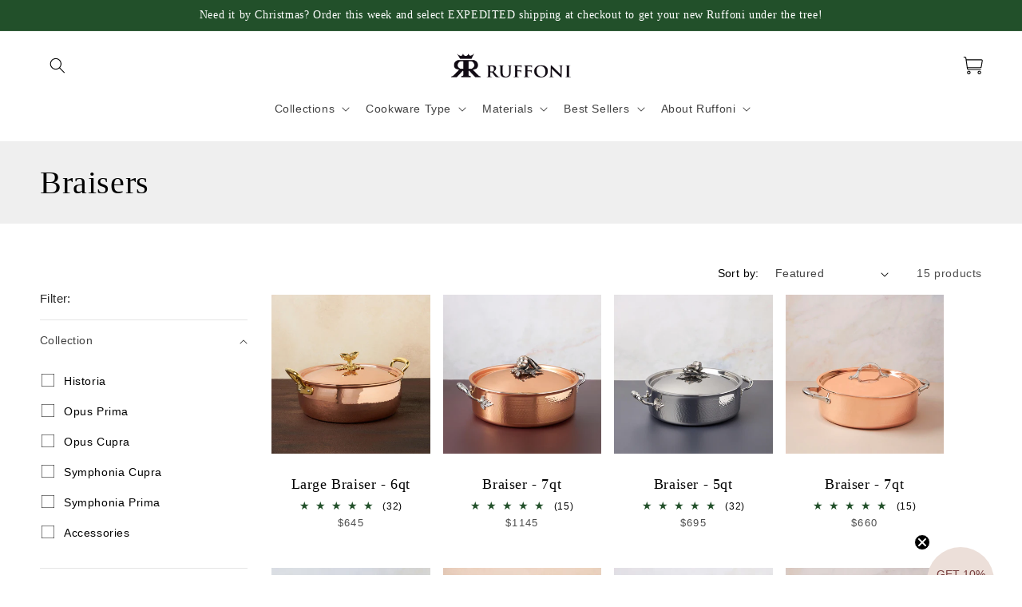

--- FILE ---
content_type: text/javascript
request_url: https://cdn.shopify.com/extensions/019b5176-cab1-744f-91ef-16a5339d80cb/discos-smart-bogo-cart-upsell-1423/assets/wbogo2.min.js
body_size: 74022
content:
(function(){"use strict";var mi,hi,wi,_i,yi;const j=Shopify.shop,Fe=Shopify.currency;Shopify.routes.root;const Ye=Shopify.locale,nt=`https://${j}/api/2025-01/graphql.json`,ue=((mi=window==null?void 0:window._wizz)==null?void 0:mi.page)||"";let We=((wi=(hi=window==null?void 0:window.Shopify)==null?void 0:hi.theme)==null?void 0:wi.schema_name)||"";(yi=(_i=window==null?void 0:window.Shopify)==null?void 0:_i.theme)!=null&&yi.schema_version;let ot=[".wizz_atc_btn",'form[action*="/cart/add"] input[type="submit"]','form[action*="/cart/add"] button[type="submit"]','button[type="submit"][name="add"]','button[type="button"][name="add"]','button[type=" button "][name="add"]','button[data-pf-type="ProductATC"]','button[data-action="add-to-cart"]',"button[data-product-submit]",'[data-btn-addtocart][id="product-add-to-cart"]','button[type="submit"][class="button button--xl button--secondary"][is="custom-button"]',"div.product__atc"].toString();const pt=["Horizon","Savor","Tinker","Vessel","Dwell","Atelier","Heritage","Pitch","Fabric","Ritual"].includes(We);let lt=['div[data-shopify="payment-button"]','div[class="shopify-payment-button"]'].toString();const Ct=["c53cee-2.myshopify.com"].includes(j),Gt=["0526ef-14.myshopify.com","0c5451-2.myshopify.com","the-glass-couture.myshopify.com","bc067e-35.myshopify.com","discos-demo.myshopify.com","seroma-perfumes.myshopify.com","akelare.myshopify.com"].includes(j),Vt={Craft:{cartDrawer:"cart-drawer",cartIcon:"cart-icon-bubble",class:"active"},Dawn:{cartDrawer:"cart-drawer",cartIcon:"cart-icon-bubble",class:"active"},Studio:{cartDrawer:"cart-drawer",cartIcon:"cart-icon-bubble",class:"active"},Refresh:{cartDrawer:"cart-drawer",cartIcon:"cart-icon-bubble",class:"active"},Sense:{cartDrawer:"cart-drawer",cartIcon:"cart-icon-bubble",class:"active"}},xi=["8dd4bf-2.myshopify.com"].includes(j),Tt=["beauty-sups.myshopify.com"].includes(j),Rt=["cenegenics-online-store.myshopify.com","salimbeni-profumi.myshopify.com","salimbeniprofumi-pt.myshopify.com","es-salimbeniprofumi.myshopify.com","salimbeniprofumi-nl.myshopify.com","salimbeniprofumi-fr.myshopify.com","salimbeniprofumi-be.myshopify.com","salimbeni-profumi-de.myshopify.com","natures-essence-health.myshopify.com"].includes(j),Ci=["roloiceroni-dev.myshopify.com","219427.myshopify.com","natures-essence-health.myshopify.com","fitness-cartel-aus.myshopify.com","kolobokmarket.myshopify.com"].includes(j),qt={Dawn:{cart_open:["animate","active"],cart_empty:["is-empty"]}},Ti=["muggi.myshopify.com","81c182-2.myshopify.com","8p8iv1-h6.myshopify.com","4a1e99-33.myshopify.com","baldwin-technology.myshopify.com"].includes(j),$i=["hceu-performance.myshopify.com"].includes(j),$t=["d2dppe-ca.myshopify.com","dev-atc-giang.myshopify.com"].includes(j),zi=["mascota-avila.myshopify.com"].includes(j),Ht=["bitterliebe.myshopify.com","bitterliebe-ch.myshopify.com","shop-hot-girls-only.myshopify.com"].includes(j),ki=["0be153-80.myshopify.com"].includes(j),Ai=["idealwellness-humboldt.myshopify.com","natures-essence-health.myshopify.com","spain-sixty8.myshopify.com","hhcpoint.myshopify.com","skintificas.myshopify.com","product-bogo-giang.myshopify.com","julbo-eyewear.myshopify.com"].includes(j),Oi=["skintificas.myshopify.com","product-bogo-giang.myshopify.com"].includes(j),Ii=["imou-store-1018.myshopify.com","skintificas.myshopify.com","product-bogo-giang.myshopify.com"].includes(j),Pi=["c8jsk0-da.myshopify.com"].includes(j),zt=["inverted-bodyboarding.myshopify.com","bogo-test-prod.myshopify.com"].includes(j),ct=function(){function i(e,r){var n;const o=e.type=="goal-order";return{campType:e.type,campId:e.id_campaign,discountMethod:e.discount_method,discountCode:o?(n=e==null?void 0:e.discount_title)==null?void 0:n.find(s=>s.startsWith("GOAL_ORDER_")):e.discount_code,offerLimit:o?r.offer_limit:e.offer_limit,campLogic:e.logic,inclType:e.incl_type,inclData:e.incl_data,exclType:e.excl_type,exclData:e.excl_data,minCartTotal:e.min_cart_total,discountType:r.discount_type,discountValue:r.discount_value,triggerQuantity:r.trigger_quantity,offerQuantity:e.type=="bxgx"&&e.logic=="AND"?r.offer_quantity:(r==null?void 0:r.offer_quantity_left)??r.offer_quantity,multiplyGifts:e.has_multiply_gift,levelIndex:e.level_index,...["bxgx","bxgy"].includes(e.type)&&e.logic=="AND"&&{atcOfferQuantity:Number(r.atcOfferQuantity)}}}async function t(e,r){var u,d,f,g;let o=[];const n=`query GetProductsById($id: ID!) {
      product(id: $id) {
        title
        variants(first: 100) {
         edges {
           node {
             id
             availableForSale
            }
          }
        }
      }
    }`,s={id:`gid://shopify/Product/${e}`},a=await(await fetch(nt,{method:"POST",headers:{"Content-Type":"application/json","X-Shopify-Storefront-Access-Token":_wizz.stfr_id},body:JSON.stringify({query:n,variables:s})})).json();if(!a)return console.error("Failed to get product data",a);const l=(f=(d=(u=a==null?void 0:a.data)==null?void 0:u.product)==null?void 0:d.variants)==null?void 0:f.edges;if(!l)return console.error("Failed to get product variants data",l);for(let p=0;p<r.length;p++){const{id:h}=r[p],x=`gid://shopify/ProductVariant/${h}`,v=l.find(z=>z.node.id==x);v&&((g=v==null?void 0:v.node)!=null&&g.availableForSale)&&o.push(h)}return[...new Set(o)]}return{init:i,wGetVariantForSale:t}}(),Je=function(){var g;const i=(g=window==null?void 0:window._wizz)==null?void 0:g.widget_settings;if(!i)return;const{hasTranslate:t,translate:e}=i;function r(p){let h=null,x=["subscriptionV2","subscriptionV3","freeV3","subscription"].includes(_wizz.plan_type);if(t&&x)for(let v in e)v&&Ye.includes(v)&&(h=e[v][p],p=="popup"&&(window.addedtocartBtnText=h.addedtocartBtn.text));return h}function o(){return r("popup")}function n(){return r("table")}function s(){return r("promoBanner")}function c(){return r("progressBanner")}function a(){return r("snackbar")}function l(){return r("timer")}function u(){return r("volume")}function d(){return r("popupTimer")}function f(){return r("widget")}return{wPopupTrans:o,wBogoTableTranslate:n,wBannerTrans:s,wPbBannerTrans:c,wSnackbarTrans:a,wTimerTrans:l,wVolTableTrans:u,wUrgencyTimerTrans:d,BxgxWidgetTableTranslate:f}}(),Ei=[".drawer__close",".Drawer__Close.Icon-Wrapper--clickable",".quick-cart__close"],dt={Aurora:".header__cart-icon","Be Yours":"#cart-icon-bubble",Symmetry:".cart-link","phim-berlin.myshopify.com":"a[aria-controls='cart-drawer']","raiine.myshopify.com":"a[aria-controls='cart-drawer']"},Bi={Shapes:{"cart-items":"[x-data='CartItems']","cart-item-count":"[x-text='$store.cart_count.count']","cart-footer":"[x-data='CartFooter']"},Baseline:{"cart-item-count":"[x-text='$store.cartCount.countWithText()']","cart-items":"[x-data='CartItems']","cart-footer":"[x-data='CartFooter']"},Eurus:{"cart-drawer":"[id='update-cart']","cart-icon-bubble":"[id='update-cart']","mobile-cart-icon-bubble":"[id='update-cart']"}},Mi={"Be Yours":{".free-shipping.typeset0":{property:"display",value:"none"},".mini-cart__navigation":{property:"display",value:"none"},".mini-cart__empty.center":{property:"display",value:"block"},".mini-cart__footer":{property:"display",value:"none"}}};function mt(i,t){var p;const{id_campaign:e,discount_tiers:r,type:o,this_trigger_product:n,logic:s,has_multiply_gift:c}=i;let{offer_products:a}=i,{multi_triggers:l}=i;o=="goal-order"&&(a=(p=t==null?void 0:t.gift_products)==null?void 0:p.products);let u=o=="gwp"?r[0]:t,d=[];o!=="goal-order"&&l&&l.map(h=>{d.includes(h.variant_id.toString())||d.push(h.variant_id.toString())}),o=="bxgx"&&s=="AND"&&c&&(u=m.wRebuildDiscountLevel(e,t));function f(){g()}async function g(){const h=m.wGetSStorage("wCart");let x=[],v={};if(o=="bxgx"){const{product_id:z,variant_id:T}=n;v=ct.init(i,u),v={...v,triggerProductId:z,triggerVariantId:T,offerProductId:z,offerVariantId:T,multipleTriggers:d,isSameProduct:!0},x.push(v)}else for(let z=0;z<a.length;z++){const{id:T,variants:C}=a[z];let S=(n==null?void 0:n.product_id.toString())||null,O=(n==null?void 0:n.variant_id.toString())||null,B=await ct.wGetVariantForSale(T,C);if(B.length==0)continue;let E=B&&B.length?B[0]:C[0].id;v=ct.init(i,u),v={...v,triggerProductId:S,triggerVariantId:O,offerProductId:T,offerVariantId:E,multipleTriggers:d,isSameProduct:E==O},!h.items.find(A=>"_BOGO+"in A.properties&&A.variant_id==E&&A.quantity==v.offerQuantity&&A.discounts.length&&A.discounts.some(k=>k.title==v.discountCode))&&x.push(v)}if(!x.length)return console.log("Offer data empty");if(j=="trapoid.myshopify.com"){setTimeout(()=>{m.wAddToCartHandler(i,x,"snackbar")},1e3);return}m.wAddToCartHandler(i,x,"snackbar"),m.wRenderSnackbar("show"),m.wSnackbarProgressHandler()}f()}const Ft=function(){function i(n){t(n)}async function t(n){const s=m.wGetSStorage("wCart");n.length>1&&n.sort((a,l)=>l.min_cart_total-a.min_cart_total);const c=e(n,s);if(!c.length)return console.log("No matching gwp camps");if(Oi)return c.map(a=>Te.wEnqueue(a));Te.wEnqueue(c[0])}function e(n,s){let c=[];const{items:a,original_total_price:l}=s,u=a.filter(p=>p.properties&&!("_BOGO+"in p.properties)),d=u.reduce((p,h)=>p+h.quantity,0),f=a.filter(p=>p.properties&&"_BOGO+"in p.properties).reduce((p,h)=>p+h.original_line_price,0),g=l-f;for(let p=0;p<n.length;p++){let h=d,x=g,v=n[p];const{id_campaign:z,purchase_requirement:T,incl_type:C,incl_data:S,excl_type:O,excl_data:B,min_cart_total:E}=v,L=T=="cart_amount",A=L?parseFloat(E*Fe.rate):E;let k=[];if(C==="collections"){const U=m.wGetAllCollectionsData();k=u.filter(X=>!S.some(Z=>{var ae;return(ae=U==null?void 0:U[Z.handle])==null?void 0:ae[X.product_id]}))}if(O!=="unset"){if(O==="products")k=u.filter(U=>B.some(X=>X.id==U.product_id));else if(O==="collections"){const U=m.wGetAllCollectionsData();k=u.filter(X=>B.some(Z=>{var ae;return(ae=U==null?void 0:U[Z.handle])==null?void 0:ae[X.product_id]}))}if(zt&&k.length>0){console.log(`[GWP-BOGO+] Cart has the excluded items - id: ${z}`);continue}}if(k.length>0){const{minusPrice:U,minusQuantity:X}=r(k);x-=U,h-=X}x=parseFloat(x/100),A<=(L?x:h)&&c.push(v)}return c}function r(n){let s={minusPrice:0,minusQuantity:0};for(const c of n)s.minusPrice+=c.final_line_price,s.minusQuantity+=c.quantity;return s}function o(n){const s=m.wGetSStorage("wQueue")||[],{offer_behavior:c,offer_limit:a,id_campaign:l,offer_products:u,type:d,discount_tiers:f}=n,g=c=="auto"&&f.some(p=>p.discount_type=="amount"||p.discount_type=="percentage"&&Number(p.discount_value)<100);if(a!=0){const{isReachedOfferLimit:p}=m.wDetectOfferLimited(l,a,null,d,u.length);if(p)return s.length&&Te.wDequeue(),console.log(`Campaign has reached its limit - id: ${l} - limit: ${a}`)}else{const{hasAllOffers:p}=m.wDetectAllOfferExisted(u,l,null,d);if(p)return s.length&&Te.wDequeue(),console.log(`Campaign has received all offers - id:  ${l}`)}if(c=="manual"||g){let p=m.wGetCookie("__wBlockGwpPopup_");if(p&&(p=JSON.parse(p),p.includes(l)))return s.length&&Te.wDequeue(),console.log(`This campaign popup is blocking - id: ${l}`);St(n)}else window.isPopupAddingProduct||mt(n);window.stopFindingCampInterval=!0}return{init:i,wGwpActivator:o}}(),Nt=function(){function i(c,a){t(c,a)}function t(c,a){let l=r(c,a);if(l.length){let u=l.reduce((d,f)=>d&&d.id_campaign>f.id_campaign?d:f);u&&Te.wEnqueue(u)}}function e(c){var C,S;const a=m.wGetSStorage("wQueue")||[],{id_campaign:l,offer_behavior:u,offer_limit:d,offer_products:f,target_tier:g,this_trigger_product:p,type:h,level_index:x,page_target:v,discount_tiers:z}=c;let T=!1;if(u=="auto"&&z.some(O=>O.discount_type=="amount"||O.discount_type=="percentage"&&Number(O.discount_value)<100)&&(T=!0),d!=0){const{isReachedOfferLimit:O}=m.wDetectOfferLimited(l,d,g,h);if(O)return a.length&&Te.wDequeue(),console.log(`Campaign has reached its limit - id: ${l} - limit: ${d}`)}else{const{hasAllOffers:O}=m.wDetectAllOfferExisted(f,l,g,h);if(O)return a.length&&Te.wDequeue(),console.log(`Campaign has received all offers - id: ${l}`)}if(u=="manual"||T){let O=m.wCheckPopupBlocking(a,p.variant_id,l,x),B=!0,E=(S=(C=window._wizz)==null?void 0:C.product)==null?void 0:S.id;ue=="product"&&p.product_id!=E&&(B=!1),j=="farandwideofficial.myshopify.com"&&ue!="product"&&(B=!1),v.split(",").includes(ue)||(O=!0),!O&&B&&St(c,g)}else u=="auto"&&(window.isPopupAddingProduct||mt(c,g));window.stopFindingCampInterval=!0}function r(c,a){let l=[];const{product_id:u,variant_id:d,quantity:f}=a;for(let g=0;g<c.length;g++){const p=c[g],{trigger_type:h,trigger_products:x,trigger_collections:v,logic:z}=p,{notSatisfyAdvConfig:T}=m.wAdvConfigValidator(p);if(T)continue;let C=!1;if(h=="products")C=x.some(E=>E.variants.some(L=>L.id==d));else{let E=m.wGetAllCollectionsData();E&&(C=v.some(L=>{var A;return(A=E==null?void 0:E[L.handle])==null?void 0:A[u]}))}let{thisTier:S,tierIndex:O,allTriggersId:B}=o(p,f);C&&S&&(p.target_tier=S,p.this_trigger_product=a,p.level_index=O,z=="AND"&&(p.multi_triggers=B),l.push(p))}return l}function o(c,a){const{trigger_type:l,trigger_products:u,trigger_collections:d,logic:f,discount_tiers:g,discount_code:p,has_multiply_gift:h}=c;let x=[],v=0;if(f=="AND"){let C=m.wGetSStorage("wCart");if(l=="products")x=C.items.filter(S=>n(S.discounts,p)&&s(S.properties)&&u.some(O=>O.variants.some(B=>B.id==S.id)));else{let S=m.wGetAllCollectionsData();x=C.items.filter(O=>{if(S&&n(O.discounts,p)&&s(O.properties))return d.some(B=>{var E;return(E=S==null?void 0:S[B.handle])==null?void 0:E[O.product_id]})})}x.length&&(v=x.reduce((S,O)=>S+O.quantity,0))}else v=a;if(h){const{trigger_quantity:C,offer_quantity:S,discount_type:O,discount_value:B}=g[0];if(v>=C){const E=parseInt(v/C),L=E-1;return{thisTier:{trigger_quantity:(E*C).toString(),offer_quantity:(E*S).toString(),discount_type:O,discount_value:B},tierIndex:L<0?-1:L,allTriggersId:x}}}const z=g.findLast(C=>parseFloat(C.trigger_quantity)<=v),T=g.findIndex(C=>C.trigger_quantity==((z==null?void 0:z.trigger_quantity)||0));return{thisTier:z,tierIndex:T,allTriggersId:x}}function n(c,a){return c.length==0||c.length>0&&(c.some(l=>m.wUnescapeHtml(l.title)==a&&l.amount==0)||c.every(l=>m.wUnescapeHtml(l.title)!=a))}function s(c){return c==null||c&&!("_BOGO+"in c)}return{init:i,wBxgyActivator:e}}(),jt=function(){const i=(dt==null?void 0:dt[j])||(dt==null?void 0:dt[We]);function t(a,l,u=!1){j=="9b4adc-3b.myshopify.com"&&setTimeout(()=>{$("img.motion-reduce").addClass("added-class")},500),j=="vapevoshop.myshopify.com"&&setTimeout(()=>{$("#CartDrawer").attr("open",""),$("#CartDrawer").attr("active",""),$("#CartDrawer").removeAttr("hidden")},10);for(let d in a){let f=new DOMParser().parseFromString(a[d],"text/html");if(j=="ssasupplements.myshopify.com"&&(d="minicart__box"),j=="weat-eu.myshopify.com"&&(d="sidebar-cart"),o(d,f,l),j=="high-on-love-7850.myshopify.com"){let g=document.querySelectorAll(".button-container")[0];g.addEventListener("click",()=>{console.log(g),window.location.href=`${window.location.origin}/checkout`})}}if(ue!="cart"&&u){let d=Mi[We];if(d)for(let f in d){let g=document.querySelector(f);if(g){const{property:p,value:h}=d[f];g.style[p]=h}}}gt.init()}function e(a,l){return a.querySelector(`[id*='${l}'],[class*='${l}']`)}function r(a){var l;if(!(!pt||!a))try{const u=a.querySelector(".cart-bubble__text-count");if(!u)return;const d=(l=u.textContent)==null?void 0:l.trim();if(!d)return;const f=document.querySelector(".cart-bubble__text-count");f&&f.textContent!==d&&(f.textContent=d)}catch(u){console.warn("Error updating cart bubble text:",u)}}function o(a,l,u){let d=n(document,a),f=n(l,a);if(a.includes("icon")){let p=e(l,a),h=e(document,a);p&&h&&(h.innerHTML=p.innerHTML)}let g=d==null?void 0:d.querySelector("[id=CartDrawer-Overlay],[class=cart-drawer__overlay]");if(g&&ue!="cart"){let p=g.nextElementSibling;if(p&&d&&f){let h=d.className,x=f.className,v=p.className.split(" ").join(".");if(h!=x){let C=h.split(" ");if(x.split(" ").forEach(B=>{C.includes(B)||C.push(B)}),u=="bxgx_widget"){const B=qt[We];B&&(C=C.filter(E=>!B.cart_empty.includes(E)),C=[...C,...B.cart_open])}let O=C.join(" ");f.querySelector(`.${v}`),d.className=O}let z=d.querySelector(`.${v}`),T=f.querySelector(`.${v}`);z&&T&&(z.innerHTML=T.innerHTML)}}else if(d&&f){if(j==="worldspicemerchants.myshopify.com"){let p=f.querySelector("cart-drawer");p&&(p.removeAttribute("inert"),p.removeAttribute("hidden"),p.setAttribute("open",""),p.setAttribute("active",""))}d.innerHTML=f.innerHTML}r(f),s(),c()}function n(a,l){var d;let u=a.querySelector(`${l}`);if(u||(u=a.querySelector(`#${l}`)),u||(u=a.querySelector(`.${l}`)),u||(u=a.querySelector(`[id*=${l}],[class*=${l}]`)),!u){let f=(d=Bi[We])==null?void 0:d[l];if(!f)return;u=a.querySelector(f)}if(l=="cart-item-count"&&We=="Baseline"){const f=Number(u.textContent),g=`${f} ${f==1?"item":"items"}`;u.innerText=g}return u}function s(){if(ue!="cart"&&i){let a=document.querySelector(i);a&&a.click()}}function c(){if(j==="queentarzi-com.myshopify.com"){let a=document.querySelector(".button[name='checkout'][type='submit']");a&&a.addEventListener("click",()=>{window.location.href=`${window.location.origin}/checkout`})}}return{init:t}}();function Li(){let i=m.wGetSStorage("wBadgeData"),t=m.wGetSStorage("volumeVarHandles")||[];function e(){r(),window.addEventListener("load",function(){r(),console.log("page load is fully loaded -- renderBadge")}),Rt&&window.addEventListener("scroll",function(c){r()})}function r(){var a;if(j==="mascota-avila.myshopify.com"){o();return}let c=[".product__info-container .product__title h1",".product__info-container .product__title h2","[data-product-details] .product__title","h1.product__title","h1.product-header","h1.product-detail__title"].toString();for(let l in i){let{image:u,badge_type_option:d,id:f,images:g}=i[l],p=$(`.wizz_badge_customize[data-wizz-handle="${l}"]`);if(t.length&&t.includes(l)&&_wizz.campaigns.length>0&&((a=_wizz.campaigns.find(T=>T.id_campaign==f))==null?void 0:a.type)=="bxgx")continue;const h=d=="text";let x=j=="0be153-80.myshopify.com"?'<img src="https://d4k6xztt1wt5x.cloudfront.net/nirvanashop_badge_custom.webp" alt="custom badge image" />':h?n(i[l]):s(i[l]);if(p.length>0){$(p).html(x);continue}j=="e5780b-2.myshopify.com"&&ue!="collection"&&h&&g.forEach(T=>{let C=$(`img[src*="${T.split("?v").shift().split("/").pop()}"],img[srcset="${T.split("?v").shift().split("/").pop()}"]`);C.length&&C.each(S=>{$(C[S]).after(x)})}),h&&(Ci||Rt)&&(u=u.split(".").shift());let v=[`img[src*="${u}"]`,`img[srcset*="${u}"]`,`img[data-original*="${u}"]`,`img[data-srcset*="${u}"]`,`img[data-photoswipe-src*="${u}"]`,`div[data-src*="${u}"]`,`div[data-bgset*="${u}"]`].toString();j==="natures-essence-health.myshopify.com"&&(v=[`a[href*="/products/${l}"]`].toString());let z=h?$(v):$(c);if(z.length!==0){if(h)z.each((T,C)=>{if(j==="natures-essence-health.myshopify.com")return $(z[T]).find(".wbadge").length?!0:$(z[T]).find(".grid__image-ratio").before(x);if(C.width<150)return console.log("Image width not enough to render badge: ",l,"--- width:",C.width),!0;let S=$(z[T]).parent().find(".wbadge");if(S.length||(S=$(z[T]).parent().parent().find(".wbadge")),S&&S.length)return!0;j=="prod-bamboozld.myshopify.com"?$(z[T]).parent().parent().before(x):$(z[T]).parent().before(x)});else if(ue=="product"){let T=_wizz.product;T&&T.handle==l&&(z.find(".wizz_badge_img--svg").length>0&&z.find(".wizz_badge_img--svg").remove(),z.append(x))}}}}function o(){var u;const c=["li.grid__item","product-card",".product-card",".product-card-new"],a=[".product__info-container .product__title h1",".product__info-container .product__title h2","[data-product-details] .product__title","h1.product__title","h1.product-header","h1.product-detail__title"].toString(),l=document.querySelectorAll(c.join(","));for(const d of l){if(!(d instanceof HTMLElement)||d.dataset.wizzBadgeProcessed==="true")continue;const f=d.querySelector('a[href*="/products/"]');if(!f||!(f instanceof HTMLAnchorElement))continue;const p=new URL(f.href).pathname.split("/").pop();if(!i[p])continue;const h=p,{badge_type_option:x,id:v}=i[h];if(t.length&&t.includes(h)&&_wizz.campaigns.length>0&&((u=_wizz.campaigns.find(O=>O.id_campaign==v))==null?void 0:u.type)=="bxgx")continue;const z=$(d).find(`.wizz_badge_customize[data-wizz-handle="${h}"]`),T=x=="text";let C=j=="0be153-80.myshopify.com"?'<img src="https://d4k6xztt1wt5x.cloudfront.net/nirvanashop_badge_custom.webp" alt="custom badge image" />':T?n(i[h]):s(i[h]);if(z.length>0){z.html(C),d.dataset.wizzBadgeProcessed="true";continue}if($(d).find(".wbadge").length>0){d.dataset.wizzBadgeProcessed="true";continue}if(T){const O=$(d).find("img").first();O[0]&&(O.parent().before(C),d.dataset.wizzBadgeProcessed="true")}else{const O=$(d).find(a).first();O.length>0&&(O.append(C),d.dataset.wizzBadgeProcessed="true")}}}function n(c){const{id:a,badge_type:l,badge_text:u,badge_position:d,badge_font_size:f}=c;let g=$("#wbadge_text").html();if(g){let p={"{{id}}":a,"{{position}}":d,"{{fontsize}}":f+"px","{{content}}":u,"{{type}}":l};for(let h in p)g=g.replaceAll(h,p[h])}else console.error("Can not find badge html");return g}function s(c){const{badge_img_bgcolor:a}=c;let l=$("#wizz_badge_img").html();return l=l.replace("{{badge_img_bgcolor}}",a),l}e()}const Di=function(){let i=[],t=[];function e(d){i=m.wGetSStorage("volCombineHandles")||[],t=m.wGetSStorage("volNotCombineHandles")||[],d.sort((f,g)=>f.id_campaign-g.id_campaign),o(d),r(d)}function r(d){window.addEventListener("wizz_replaceState",function(f){o(d)})}async function o(d){var g,p;let f={};for(let h=0;h<d.length;h++){let{id_campaign:x,type:v,trigger_products:z,widget:T,trigger_type:C,combination:S}=d[h],O=S.includes("products");const{notSatisfyAdvConfig:B}=m.wAdvConfigValidator(d[h]);if(B)continue;const{permission:E}=await m.wCombinationValidator(S,x);if(E){if(C=="products")for(let L=0;L<z.length;L++){const{handle:A,image:k,variants:D}=z[L];if(v!="volume"){let Z=f[A];if(Z&&(Z.type=="volume"||v=="bxgx"&&Z.type=="bxgy")||t&&t.includes(A)||!O&&i.includes(A))continue}const X=new URLSearchParams(window.location.search).get("variant")||((g=_wizz==null?void 0:_wizz.first_variant)==null?void 0:g.id)||((p=D[0])==null?void 0:p.id);D!=null&&D.length&&(D.find(ae=>ae.id==X)?a(f,A,x,T,k,v):($(".wbadge").remove(),$(".wizz_badge_img--svg").remove()))}else f={...f,...ki?await n(d[h],T):c(d[h],T,f)};u(T.badge,x)}}Object.keys(f).length&&(m.wSetSStorage("wBadgeData",JSON.stringify(f)),Li())}async function n(d,f,g){const{id_campaign:p,trigger_collections:h,type:x,combination:v}=d;let z={};const T=[];for(let C=0;C<h.length;C++){const{handle:S}=h[C],O=await s(S);T.push(...O)}if(T.length)for(let C=0;C<T.length;C++){const{handle:S,featuredImage:O}=T[C];a(z,S,p,f,O==null?void 0:O.url,x)}return z}async function s(d){const p=await(await fetch(nt,{method:"POST",headers:{"Content-Type":"application/json","X-Shopify-Storefront-Access-Token":_wizz.stfr_id},body:JSON.stringify({query:`query ProductInCollection($handle: String!) {
      collection(handle: $handle) {
          products(first: 250) {
            nodes {
              handle
              featuredImage {
                url
              }
            }
          }
        }
      }`,variables:{handle:d}})})).json();return p.data.collection.products.nodes.length?p.data.collection.products.nodes:[]}function c(d,f,g){const{id_campaign:p,trigger_collections:h,type:x,combination:v}=d;let z=v.includes("products"),T={};if(["index","search","page"].includes(ue)){let C=_wizz.target_col_has_badge;C&&h.map(S=>{const O=C[S.handle];if(O&&O.length)for(let B=0;B<O.length;B++){let{handle:E,images:L}=O[B];if(x!="volume"){let A=g[E];if(A&&A.type=="volume"||t&&t.includes(E)||!z&&i.includes(E))continue}a(T,E,p,f,L,x)}})}if(ue=="collection"){let C=_wizz.collection;if(C){const S=(C==null?void 0:C.products)||[];for(let O=0;O<S.length;O++){const{id:B,handle:E,images:L}=S[O];if(x!="volume"){let D=g[E];if(D&&D.type=="volume"||t&&t.includes(E)||!z&&i.includes(E))continue}let A=_wizz.product_in_collections[B];h.some(D=>A.includes(parseInt(D.id)))&&a(T,E,p,f,L,x)}}else{const S=_wizz==null?void 0:_wizz.bogo_product_in_collections;for(const O in S)console.log("prod:",O),h.forEach(B=>{var L;let E=S[O];if(E.length){const A=Number(B.id);let k=null;for(let D=0;D<E.length;D++)if(Number(E[D].col_id)==A){k=E[D];break}if(k){let D=(L=k.image)==null?void 0:L.split("/").pop();a(T,k.prod_handle,p,f,D,x)}}})}}if(ue=="product"){const C=_wizz.product;if(C){const{id:S,images:O,handle:B}=C;if(!z&&i.includes(B))return;let E=_wizz.product_in_collections,L=E[S];if(E&&L&&L.some(k=>h.some(D=>D.id==k))){let k=g[B];(!t||t&&!t.includes(B)&&(!k||k&&k.type!="volume"))&&a(T,B,p,f,O,x)}}}return T}function a(d,f,g,p,h,x){return p.badge={...p.badge,id:g,image:l(h&&typeof h!="string"?h[0]:h),type:x,images:h},d[f]=p.badge,d}function l(d){return d?d.split("?v").shift().split("/").pop():""}function u(d,f){const{badge_text_color:g,badge_background_option:p,badge_background_gradient:h,badge_background_solid:x}=d,v=p=="gradient",z=`.wbadge-style-${f}{
      --color: ${g} !important;
      --background: ${v?"unset":x} !important;
      --background-image: ${v?`linear-gradient(60deg, ${x}, ${h})`:"unset"} !important
    }`;$("head").append(`<style data-wizz>${z}</style>`)}return{init:e}}();function Gi(i){function t(){e(),r("init")}function e(){window.addEventListener("wizz_replaceState",function(n){r("queryParams")})}function r(n){var d;const s=_wizz.product,{handle:c}=s;let a=i[c];if(!a)return $(".discos_table_content").remove();let l=a.targetIds,u=!1;if(l=="all")u=!0;else if(n=="init"){let f=(d=_wizz==null?void 0:_wizz.first_variant)==null?void 0:d.id;u=l.includes(f.toString())}else{const g=new URLSearchParams(window.location.search).get("variant");u=l.includes(g)}u?o(a):$(".discos_table_content").remove()}function o(n){let s=$("#discos-table-customization").html(),c=$("#discos-table-discount-tiers").html(),a=$(".wizz_table_customize"),l=Je.wBogoTableTranslate(),u="",{buyHeaderTxt:d,discountLevels:f,getHeaderTxt:g,hasTrademark:p,midGetTxt:h,prefixBuyTxt:x,prefixGetTxt:v,suffixBuyTxt:z,suffixGetTxt:T,title:C,titleBgColor:S,titleColor:O,trademark:B}=n;l&&(C=l.title||C,d=l.buyHeaderTxt||d,g=l.getHeaderTxt||g,h=l.midGetTxt||h,x=l.prefixBuyTxt||x,v=l.prefixGetTxt||v,z=l.suffixBuyTxt||z,T=l.suffixGetTxt||T);let E={"{{tb_title_bg_color}}":S,"{{tb_title_color}}":O,"{{tb_title}}":C,"{{tb_atc_header}}":d,"{{tb_get_header}}":g,"{{tb_watermark}}":""};for(let L in E)s=s.replace(L,E[L]);f.map(L=>{const{trigger_quantity:A,offer_quantity:k,discount_value:D,discount_type:U}=L;let X,Z="";U=="percentage"?[X,Z]=[D,"%"]:X=m.wFormatMoney(D,_wizz.money_format);let ae=c,ne={"{{tb_buy_items}}":`${x} ${A} ${z}`,"{{tb_get_items}}":`${v} ${k} ${h} ${X}${Z} ${T}`};j=="81848b-23.myshopify.com"&&(ne={"{{tb_buy_items}}":`${x} ${A} ${z}`,"{{tb_get_items}}":`${v} ${k} ${h} ${T}`}),U=="free"&&(j=="mascota-avila.myshopify.com"&&(U="gratis"),ne={"{{tb_buy_items}}":`${x} ${A} ${z}`,"{{tb_get_items}}":`${v} ${k} ${h} ${U}`});for(let J in ne)ae=ae.replace(J,ne[J]);u+=ae}),s=s.replace("{{tb_discount_tiers}}",u),a.length>0?a.append(s):$(lt).length>0?$(lt).after(s):$(ot).after(s),$(".discos_table_content").length>1&&$(".discos_table_content").last().remove()}t()}const Vi=function(){let i=[],t=[];function e(o){i=m.wGetSStorage("volCombineHandles")||[],t=m.wGetSStorage("volNotCombineHandles")||[],o.sort((n,s)=>n.id_campaign-s.id_campaign),r(o)}async function r(o){let n=_wizz.widget_settings,{table:s}=n;s.trademark=n.trademark,s.hasTrademark=n.hasTrademark,s.targetIds=[];let c={};for(let a=0;a<o.length;a++){const{id_campaign:l,trigger_products:u,trigger_collections:d,trigger_type:f,discount_tiers:g,has_multiply_gift:p,combination:h}=o[a];let x=h.includes("products");const{notSatisfyAdvConfig:v}=m.wAdvConfigValidator(o[a]);if(v)continue;const{permission:z}=await m.wCombinationValidator(h,l);if(z)if(s.discountLevels=p?[g[0]]:g,f=="products")u.map(T=>{const{handle:C,variants:S}=T;(!t||t&&!t.includes(C)&&(x||!x&&!i.includes(C)))&&(S.map(O=>s.targetIds.push(O.id)),c[C]=s)});else{let T=_wizz.product;if(T){const{id:C,handle:S}=T;let O=_wizz.product_in_collections,B=O[C];O&&B&&B.some(L=>d.some(A=>A.id==L))&&(!t||t&&!t.includes(S))&&(x||!x&&(!i||!i.includes(S)))&&(s.targetIds="all",c[S]=s)}}}Object.keys(c).length&&Gi(c)}return{init:e}}();function Ri(i){async function t(){var s;const{campaign_id:o}=i,n=(s=_wizz==null?void 0:_wizz.campaigns)==null?void 0:s.find(c=>c.id_campaign==o);if(n){const{permission:c}=await m.wCombinationValidator(n.combination,n.id_campaign,"progressBanner");if(!c)return $(".wprogress_banner_wrapper").remove(),console.log("Progress banner: 403");e()}}async function e(){try{const o=await m.wFetchCartData("wprogressbanner"),{css:n}=i,s=$(".wprogress_banner_box");let a=$("#wprogress_banner").html(),l=r(i,o.total_price*Fe.rate),u={"{{bn_height}}":n.height+"px","{{bn_bg_color}}":n.banner_color,"{{bn_text_font_size}}":n.font_size+"px","{{bn_text_color}}":n.font_color,"{{pb_fmsg}}":l.congrats_msg==""?l.pb_fmsg:l.congrats_msg!==""?l.congrats_msg:"","{{bn_text}}":l.congrats_msg==""?l.cart_goal:"","{{pb_amsg}}":l.congrats_msg==""?l.pb_amsg:""};for(let d in u)a=a.replace(d,u[d]);$(".wprogress_banner_wrapper").length>0&&$(".wprogress_banner_wrapper").remove(),s.length>0?s.prepend(a):$("body").prepend(a)}catch(o){console.log("Progress banner cart erorr:",o)}}function r(o,n){let s=Je.wPbBannerTrans(),c={pb_fmsg:"",cart_goal:"",pb_amsg:"",congrats_msg:""},a=0,{min_cart:l,promo_fmsg:u,promo_amsg:d,progress_fmsg:f,progress_amsg:g,congrats_msg:p}=o;s&&(u=s.promo_fmsg||u,d=s.promo_amsg||d,f=s.progress_fmsg||f,g=s.progress_amsg||g,p=s.congrats_msg||p);let h=l*100*Fe.rate,x=m.wFormatMoney(h,_wizz.money_format);return n==0?c={...c,pb_fmsg:u,cart_goal:x,pb_amsg:d}:n>0&&n<h?(a=h-n,a=m.wFormatMoney(a,_wizz.money_format),c={...c,pb_fmsg:f,cart_goal:a,pb_amsg:g}):n>=h&&(c={...c,congrats_msg:p}),c}t()}function qi(i){function t(){if(i!=null&&i.hasSchedule){const n=new Date().getTime(),s=new Date(Number(i.startTime)).getTime(),c=new Date(Number(i.endTime)).getTime();if(n<s||n>c)return console.log("Banner is not active")}const o=m.wGetSStorage("wBannerDisplay");if(o!=null&&[!1,"false"].includes(o))return console.log("Banner is already closed in this session");e()}function e(){let o=Je.wBannerTrans(),n=$(".discos-banner-box"),s=$("#discos-main-banner").html(),c={"{{bn_close}}":i.closable?"block":"none","{{bn_height}}":i.bnHeight+"px","{{bn_bg_color}}":i.bnBgColor,"{{bn_text_font_size}}":i.bnFontSize+"px","{{bn_text_color}}":i.bnFontColor,"{{href_url}}":i.url,"{{pb_fmsg}}":"","{{bn_text}}":o&&o.text||i.text,"{{pb_amsg}}":"","{{timer_status}}":i.hasTimer?"flex":"none","{{lb_days}}":o&&o.timerData.days||i.timerData.days,"{{lb_hours}}":o&&o.timerData.hours||i.timerData.hours,"{{lb_minutes}}":o&&o.timerData.minutes||i.timerData.minutes,"{{lb_seconds}}":o&&o.timerData.seconds||i.timerData.seconds,"{{tm_font_size}}":i.timerData.tmFontSize+"px","{{tm_bg_color}}":i.timerData.tmBgColor,"{{tm_text_color}}":i.timerData.tmTxtColor};for(let d in c)s=s.replace(d,c[d]);let a=i.hasTimer&&i.endTime&&setInterval(function(){let d=new Date().getTime(),f=i.endTime-d,g=r(f);f>0?($("#number-days").html(g.days),$("#number-hours").html(g.hours),$("#number-minutes").html(g.minutes),$("#number-seconds").html(g.seconds)):($(".discos-main-banner-wrapper").css("display","none"),clearInterval(a),console.log("Countdown expired"))},1e3);if(n.length>0?n.prepend(s):$("body").prepend(s),!i.clickable){let d=document.querySelector("a.discos-banner__text");d.style.cursor="auto",d.style.textDecoration="auto",d.style.pointerEvents="none"}let l=$("body div.discos-main-banner-wrapper");l.length>1&&$(l).last().remove();const u=document.querySelector("i.discos-close-icon");u&&u.addEventListener("click",()=>{var d;(d=document.querySelector(".discos-main-banner-wrapper"))==null||d.remove(),m.wSetSStorage("wBannerDisplay","false")})}function r(o){let n={};n.days=Math.floor(o/(1e3*60*60*24)),n.hours=Math.floor(o%(1e3*60*60*24)/(1e3*60*60)),n.minutes=Math.floor(o%(1e3*60*60)/(1e3*60)),n.seconds=Math.floor(o%(1e3*60)/1e3);for(let s in n)n[s]=n[s]<10?`0${n[s]}`:`${n[s]}`;return n}t()}const Ut=function(){function i(e,r){t(e,r)}function t(e,r){r=="promotion"?qi(e):Ri(e)}return{init:i}}();function Hi(i){function t(){e(),r("init")}function e(){window.addEventListener("wizz_replaceState",function(n){r("queryParams")})}function r(n){var d;const s=_wizz.product,{handle:c}=s;let a=i[c];if(!a)return $(".wizz-timer-block").remove();let l=a.targetIds,u=!1;if(l=="all")u=!0;else if(n=="init"){let f=(d=_wizz==null?void 0:_wizz.first_variant)==null?void 0:d.id;u=l.includes(f.toString())}else{const g=new URLSearchParams(window.location.search).get("variant");u=l.includes(g)}u?o(a):$(".wizz-timer-block").remove()}function o(n){if($(".wizz-timer-block").length>=1)return;let s=$("#wizz_timer").html(),c=$(".wizz_timer_customize"),a=Je.wTimerTrans(),{ends_at:l,hasTrademark:u,heading:d,timeLabels:f,timeNumber:g,trademark:p,txtColor:h,bgColor:x,borderRadius:v}=n,z=l,T=setInterval(function(){let O=new Date().getTime(),B=z-O,E=Math.floor(B/(1e3*60*60*24)),L=Math.floor(B%(1e3*60*60*24)/(1e3*60*60)),A=Math.floor(B%(1e3*60*60)/(1e3*60)),k=Math.floor(B%(1e3*60)/1e3);B>0?($(".wizz-timer-block").css("display","unset"),$("#ct_days").html(E<10?E.toString().padStart(2,"0"):E),$("#ct_hours").html(L<10?L.toString().padStart(2,"0"):L),$("#ct_mins").html(A<10?A.toString().padStart(2,"0"):A),$("#ct_secs").html(k<10?k.toString().padStart(2,"0"):k)):($(".wizz-timer-block").css("display","none"),clearInterval(T),console.log("Countdown expried"))},1e3),C={"{{ct_bg_color}}":x,"{{ct_corner_radius}}":v+"px","{{ct_head_text}}":a&&a.heading.text||d.text,"{{ct_head_fontsize}}":d.txtSize+"px","{{ct_days_text}}":a&&a.timeLabels.days||f.days,"{{ct_hours_text}}":a&&a.timeLabels.hours||f.hours,"{{ct_minutes_text}}":a&&a.timeLabels.minutes||f.minutes,"{{ct_seconds_text}}":a&&a.timeLabels.seconds||f.seconds};for(let O in C)s=s.replace(O,C[O]);let S={"{{ct_timer_color}}":g.txtColor,"{{ct_timer_fontsize}}":g.timeSize+"px","{{ct_watermark}}":"","{{ct_head_text_color}}":h};for(let O in S)s=s.replaceAll(O,S[O]);c.length>0?c.append(s):pt?$('.product-details product-form-component form[action*="/cart/add"]').before(s):$(ot).length>0&&$(ot).before(s)}t()}const Fi=function(){let i=[],t=[];function e(n){i=m.wGetSStorage("volCombineHandles")||[],t=m.wGetSStorage("volNotCombineHandles")||[],n.sort((s,c)=>s.id_campaign-c.id_campaign),r(n)}async function r(n){let s=_wizz.widget_settings,{timer:c}=s;c.trademark=s.trademark,c.hasTrademark=s.hasTrademark;let a={};for(let l=0;l<n.length;l++){const{id_campaign:u,type:d,trigger_products:f,trigger_collections:g,trigger_type:p,ends_at:h,combination:x}=n[l];let v=x.includes("products");const{notSatisfyAdvConfig:z}=m.wAdvConfigValidator(n[l]);if(z)continue;const{permission:T}=await m.wCombinationValidator(x,u);if(T)if(c.ends_at=h,p=="products")for(let C=0;C<f.length;C++){c.targetIds=[];const{handle:S,variants:O}=f[C];if(d!="volume"){let B=a[S];if(B&&(B.type=="volume"||B.targetIds=="all")||t&&t.includes(S)||!v&&i.includes(S))continue}O.map(B=>c.targetIds.push(B.id)),o(a,S,c,d)}else{let C=_wizz.product;if(C){const{id:S,handle:O}=C;let B=_wizz.product_in_collections,E=B[S];if(B&&E){let L=E.some(k=>g.some(D=>D.id==k));if(d!="volume"){let k=a[O];if(k&&(k.type=="volume"||k.targetIds=="all"))return}let A=!0;(t&&t.includes(O)||!v&&i.includes(O))&&(A=!1),L&&A&&(c.targetIds="all",o(a,O,c,d))}}}}Object.keys(a).length&&Hi(a)}function o(n,s,c,a){return c={...c,type:a},n[s]=c,n}return{init:e}}();async function Qt(i,t,e){let r=e==="customize",{combine_discount_tiers:o,discount_tiers:n,id_campaign:s,widget:c,trigger_products:a,trigger_type:l,has_translate:u,translate:d,combination:f,logic:g}=i,p=t.variants;if(i.trigger_products)p=p.filter(A=>i.trigger_products.flatMap(D=>D.variants.map(U=>U.id)).includes(A.id.toString()));else{const A=m.wGetAllCollectionsData();i.trigger_collections.map(D=>D.handle).some(D=>{var U;return(U=A==null?void 0:A[D])==null?void 0:U[t.id]})&&(p=t.variants)}const h=_wizz.first_variant,{permission:x}=await m.wCombinationValidator(f,s);if(!x)return e=="normal"?console.log("Volume table: 403"):console.log("D2D bxgx table: 403");let v=_wizz.widget_settings.volume,z=c.heading;if(u){let A=d[Ye];A&&(z=A.heading||z)}let T=o??n;_wizz.widget_settings.trademark,_wizz.widget_settings.hasTrademark;let C=l=="products"?a.find(A=>A.id==t.id):t;function S(){O(),B("init")}function O(){window.addEventListener("wizz_replaceState",function(A){B("queryParams")})}function B(A){if(j=="seagate-products.myshopify.com"&&window.location.href.includes("selling_plan=")){$(".wizz-widget").remove();return}let k=!1;if(A=="init")k=C.variants.find(U=>U.id==h.id);else{const X=new URLSearchParams(window.location.search).get("variant");X&&(k=C.variants.find(Z=>Z.id==X))}let D=null;if(j=="d2dppe-ca.myshopify.com"){const X=new URLSearchParams(window.location.search).get("variant");D=X?t.variants.find(Z=>Z.id==X):t.variants[0]}k&&h||D?(["kandies-world.myshopify.com","sunvitd3.myshopify.com"].includes(j)&&setTimeout(()=>{$(".wizz-widget").length>1&&$(".wizz-widget").first().remove()},10),$(".wizz-widget").remove(),$(".wizz-widget").length>1&&$(".wizz-widget").first().remove(),E(D||h)):$(".wizz-widget").remove()}function E(A){let k=$(".wizz_vol_discount_custom");j=="vapevoshop.myshopify.com"&&(k=k.first());let D=$("#wizz_volume_discount").html(),U=$("#wizz_volume_discount_levels").html(),X=$("#wizz_volume_variant").html(),Z=Je.wVolTableTrans(),ae="",ne="",J=A.price,oe=A.available,{txtBeforeQtty:ce,txtAfterQtty:se,sbmBtnTxt:we,htFontSize:$e,htTxtColor:ye,hlText:ze,hdTitleColor:me,hdFontSize:pe,bdThemeColor:Le,bdCardTxtColor:Pe,bdFontSize:De,bdBtnTxtColor:tt,htBgColor:Ee}=v;if(p.length>1&&h){let ke=X.replace("{{wvariant_name}}",h.title).replace("{{wb_variant_id}}",h.id).replace("{{wb_variant_price}}",h.price);ne+=ke}Z&&(ce=Z.txtBeforeQtty||ce,se=Z.txtAfterQtty||se,ze=Z.hlText||ze,we=Z.sbmBtnTxt||we),m.wSetSStorage("wizz_vol_select_bg_color",`${m.wConvertHexToRGBA(Le,10)}`);let Re={"{{wizz_campaign_id}}":s,"{{vol_hd_title_color}}":me,"{{vol_hd_font_size}}":pe+"px","{{vol_tb_heading}}":z,"{{vol_bd_font_size}}":De+"px","{{vol_bd_card_txt_color}}":Pe,"{{vol_bd_btn_txt_color}}":tt,"{{vol_bd_theme_color}}":Le,"{{vol_sbm_btn_text}}":we,"{{copyright}}":""};for(let ke in Re)D=D.replace(ke,Re[ke]);$.each(T,(ke,N)=>{let{trigger_quantity:q,offer_quantity:Q,discount_type:Y,discount_value:te}=N,H=te.includes(".");if(q>0){let w=Y=="percentage",_=J*parseInt(q),y=parseFloat(te)*100*parseFloat(Fe.rate),b=0;Y=="percentage"?b=_-_*parseFloat(te)/100:(b=_-y,b=b<0?0:b);let P=`${se} ${w?H?`${te.slice(0,5)}%`:`${parseFloat(te)}%`:`${m.wFormatMoney(y,_wizz.money_format)}`}`,M=`${ce} ${q} ${parseFloat(te)!=0?P:""}`,I=m.wDefineTextByLocale().total_amount_text;if($t)if(e=="normal")_=J,Y=="percentage"?b=_-_*parseInt(te)/100:(b=_-y,b=b<0?0:b),I="Net price per item:";else{_=J;let W=_*parseInt(q)/(parseInt(q)+parseInt(Q));M=`Buy <b>${q}</b>, Get <b>${Q}</b> Free - Net price: <b>${m.wFormatMoney(W,_wizz.money_format)}</b>`}const R=m.wFormatMoney(b,j=="beatingnature.myshopify.com"?"${{amount}}":_wizz.money_format);let G={"{{vol_trigger_quantity}}":q,"{{vol_ht_font_size}}":$e+"px","{{vol_ht_txt_color}}":ye,"{{vol_hl_text}}":ze,"{{vol_discount_content}}":M,"{{vol_total_price}}":parseFloat(te)!=0?m.wFormatMoney(_,j=="beatingnature.myshopify.com"?"${{amount}}":_wizz.money_format):"","{{vol_discounted_price}}":$t&&e=="normal"?`<b>${R}</b>`:R,"{{vol_total}}":I},V=U;for(let W in G)V=V.replace(W,G[W]);let F={"{{index}}":ke,"{{vol_bd_theme_color}}":Le,"{{vol_ht_bg_color}}":Ee,"{{volume_variants}}":h?ne:"","{{vol_trigger_quantity}}":q,"{{wizz_add_btn--display}}":g=="OR"||p.length<=1?"none":"block"};for(let W in F)V=V.replaceAll(W,F[W]);ae+=V}}),D=D.replace("{{volume_discount_levels}}",ae),k.length>0?k.prepend(D):$(lt).length>0?$(lt).first().after(D):$(ot).first().after(D),T.map((ke,N)=>{ke!=null&&ke.highlight&&($(`#wizz_highlight_${N}`).addClass("wizz-most-popular-show"),$(`#wizz_vol_main_${N}`).css("background-color",`${m.wConvertHexToRGBA(Le,10)}`),$(`input[id='wizz-card-${N}']`).prop("defaultChecked",!0),$(`label[for='wizz-card-${N}'] span`).addClass("wizz_radio_check"),$(`#wizz_show_variant_${N}`).css("display","flex"))}),oe=="false"&&$(".wizz_submit_btn").css({cursor:"not-allowed",opacity:"0.5"}),r&&($(".wizz_widget_head").hide(),$(".wizz_vol_discount_compareAtPrice").hide(),$(".wizz_vol_discount_title").css({width:"unset"}),$(".wizz_volume_discount_main_inner").css({"justify-content":"space-around",padding:"10px"}),$(".wizz_upsell_price").css({width:"unset"})),j==="0be153-80.myshopify.com"&&$(".product-form__submit").css("display","none")}function L(A){let k=0,D=0;const U=$(A).closest(".wizz_volume_discount_variant_wrapper").find(".wizz_volume_variant_wrapper")||A;$.each(U,(ne,J)=>{const oe=parseInt($(J).find(".wizz__quantity-input").val()),ce=parseInt($(J).find(".wvariant-selector").data("variant-price"));k+=oe,D+=ce*oe}),$(A).closest(".wizz_volume_discount_main").find(".wizz_vol_discount_price").text(m.wFormatMoney(D,j=="beatingnature.myshopify.com"?"${{amount}}":_wizz.money_format));let X=D;const ae=[...T].sort((ne,J)=>parseInt(ne.trigger_quantity)-parseInt(J.trigger_quantity)).findLast(ne=>parseInt(ne.trigger_quantity)<=k);if(ae){let{discount_type:ne,discount_value:J}=ae;switch(ne){case"percentage":X=D-D*parseInt(J)/100;break;case"amount":let oe=parseFloat(J)*100*parseFloat(Fe.rate);X=D-oe;break}}$(A).closest(".wizz_volume_discount_main").find(".wizz_vol_discount_compareAtPrice").html(`<span>Total: </span>${m.wFormatMoney(X,j=="beatingnature.myshopify.com"?"${{amount}}":_wizz.money_format)}`)}window.wizzHandleVolumeSelect=A=>{let k=m.wGetSStorage("wizz_vol_select_bg_color",!0),U=$(A).attr("id").split("_").pop();$('.wizz-radio input[type="radio"]').not(`#wizz-card-${U}`).prop("defaultChecked",!1),$(".wizz-radio #wizz_vol_quantity").remove(),$(".wizz-radio label span").removeClass("wizz_radio_check"),$(".wizz_volume_discount_main").css("background-color","unset"),$(".wizz_volume_discount_variant_wrapper").css("display","none"),$(A).find(`#wizz-card-${U}`).prop("defaultChecked",!0),$(A).find("label span").addClass("wizz_radio_check"),$(A).css("background-color",k),$(A).find(`#wizz_show_variant_${U}`).css("display","flex")},window.wizzVolGrabDeal=async A=>{const k=A.closest("form"),D=A.innerHTML;A.disabled=!0,A.innerHTML='<span class="wizz_volume_spinner"></span>';let U="",X=$(".wizz_volume_discount_main:has(:checked)"),Z=X.find('input[type="radio"]'),ae=Z.val();const ne=$(X).find(".wizz_volume_discount_variant_selector");let oe={type:Tt?"number":"hidden",name:"quantity",id:"wizz_vol_quantity"};if(ne.length>0){let se={items:[]};$.each(ne,($e,ye)=>{const ze=$(ye).find(".wvariant-selector").data("variant-id"),me=$(ye).find(".wizz__quantity-input").val();if(se.items.push({id:ze,quantity:me}),$e==0&&k){let pe=k.querySelector('input[type="hidden"][name="id"]');pe&&(pe.value=ze)}});const we=await Ie.wCartApiAdd(se,"volume-table");we&&($(".wizz_volume_error_add").css("display","flex"),$(".wizz_volume_error_message").text(we)),$(Z).val(0)}else j=="seagate-products.myshopify.com"&&Z.attr("name","quantity"),Tt&&(U=$(".quantity__input").attr("form"),$(".quantity__input").attr("form",""),oe={...oe,form:U});Z.clone().attr(oe).prop("defaultChecked",!1).insertBefore(Z);let ce=$(ot);if(j=="under-the-rowan-trees.myshopify.com"&&(ce=$("button.wizz_atc_btn[type='submit']")),j=="d68537.myshopify.com"){ce=document.querySelector("button[type='submit'][name='add'][id^='AddToCart--template--']");let se=document.querySelector("input[type='hidden'][name='quantity']");se&&(se.value=ae),ce.click(),setTimeout(()=>ce.click(),500),setTimeout(()=>{A.disabled=!1,A.innerHTML=D},1e3);return}if(j=="beatingnature.myshopify.com"){const se=document.querySelector("input[class*='zpa-quantity-selector__input']");se&&(se.value=ae)}if(j=="my-patriot-supply.myshopify.com"){ce=document.querySelector("div.product__atc button.button--addToCart"),ce&&ce.click(),setTimeout(()=>{A.disabled=!1,A.innerHTML=D},1e3);return}if(ce.first().trigger("click"),ne.length==0&&await m.wDelay(500),A.disabled=!1,A.innerHTML=D,Tt){setTimeout(()=>{$("#wizz_vol_quantity").remove()},3e3);return}setTimeout(()=>$("#wizz_vol_quantity").remove(),500)},window.wVolAddVariantHandler=A=>{let k=$("#wizz_volume_variant").html();const D=_wizz.first_variant,U=k.replace("{{wvariant_name}}",D.title).replace("{{wb_variant_id}}",D.id).replace("{{wb_variant_price}}",D.price),X=$(U);$(X).find(".wb_volume_variant-remove").css("visibility","visible"),$(X).find(".wizz__quantity-input").val(1),$(A).before(X),L(A)},window.wizzRemoveVolumeVariant=A=>{const k=$(A).closest(".wizz_volume_discount_variant_selector"),D=$(A).closest(".wizz_volume_discount_variant_wrapper");$(k).remove(),L(D)},window.wizzVolumeTableSelectVariant=A=>{if($(".wizz_variant_wrapper").each(function(k,D){A.contains(D)||$(D).hide()}),$(A).data("render-variants"))$(A).find(".wizz_variant_wrapper").toggle();else{$(A).attr("data-render-variants","true");const k=$("<div>").addClass("wizz_variant_wrapper"),D=$("<div>").addClass("wizz_variant_scroll"),U=$("<div>").addClass("wizz_variants_list");$.each(p,(X,Z)=>{$("<p>").addClass("wizz_variant_child").addClass(Z.available?"":"wb_variant-disable").data({"variant-id":p[X].id,"variant-price":p[X].price}).text(Z.title).click(ae=>{const ne=ae.currentTarget,J=$(ne).data("variant-id"),oe=$(ne).data("variant-price");$(ne).closest(".wvariant-selector").find(".wvariant-label").text($(ne).text()),$(ne).closest(".wvariant-selector").data({"variant-id":J,"variant-price":oe}),L(ne)}).appendTo(U)}),$(D).append(U),$(k).append(D),$(k).css("display","block"),$(A).append(k)}},$(document).on("click",".wizz__increase-btn",function(){const A=$(this).siblings(".wizz__quantity-input");let k=parseInt(A.val())||1;A.val(k+1).trigger("change"),L(this)}),$(document).on("click",".wizz__decrease-btn",function(){const A=$(this).siblings(".wizz__quantity-input");let k=parseInt(A.val())||1;k>1&&A.val(k-1).trigger("change"),L(this)}),$(document).on("change",".wizz__quantity-input",function(){const A=$(this),k=parseInt(A.val())||1,D=A.siblings(".wizz__decrease-btn");k<=1?(D.prop("disabled",!0),A.val(1)):D.prop("disabled",!1),L(this)}),$(document).on("change",".wvariant-selector",function(){}),S()}const Ni=function(){function i(e,r){e.sort((o,n)=>o.id_campaign-n.id_campaign),t(e,r)}function t(e,r){const{volCampsHasProduct:o}=m.wVolCampHasProductFinder(e,r,"table");if(o.length){let n=o.pop();Qt(n,r,"normal")}}return{init:i}}();function Wt(i){return i!==null&&typeof i=="object"&&"constructor"in i&&i.constructor===Object}function kt(i={},t={}){const e=["__proto__","constructor","prototype"];Object.keys(t).filter(r=>e.indexOf(r)<0).forEach(r=>{typeof i[r]>"u"?i[r]=t[r]:Wt(t[r])&&Wt(i[r])&&Object.keys(t[r]).length>0&&kt(i[r],t[r])})}const Xt={body:{},addEventListener(){},removeEventListener(){},activeElement:{blur(){},nodeName:""},querySelector(){return null},querySelectorAll(){return[]},getElementById(){return null},createEvent(){return{initEvent(){}}},createElement(){return{children:[],childNodes:[],style:{},setAttribute(){},getElementsByTagName(){return[]}}},createElementNS(){return{}},importNode(){return null},location:{hash:"",host:"",hostname:"",href:"",origin:"",pathname:"",protocol:"",search:""}};function at(){const i=typeof document<"u"?document:{};return kt(i,Xt),i}const ji={document:Xt,navigator:{userAgent:""},location:{hash:"",host:"",hostname:"",href:"",origin:"",pathname:"",protocol:"",search:""},history:{replaceState(){},pushState(){},go(){},back(){}},CustomEvent:function(){return this},addEventListener(){},removeEventListener(){},getComputedStyle(){return{getPropertyValue(){return""}}},Image(){},Date(){},screen:{},setTimeout(){},clearTimeout(){},matchMedia(){return{}},requestAnimationFrame(i){return typeof setTimeout>"u"?(i(),null):setTimeout(i,0)},cancelAnimationFrame(i){typeof setTimeout>"u"||clearTimeout(i)}};function Be(){const i=typeof window<"u"?window:{};return kt(i,ji),i}function Ui(i=""){return i.trim().split(" ").filter(t=>!!t.trim())}function Qi(i){const t=i;Object.keys(t).forEach(e=>{try{t[e]=null}catch{}try{delete t[e]}catch{}})}function Yt(i,t=0){return setTimeout(i,t)}function ht(){return Date.now()}function Wi(i){const t=Be();let e;return t.getComputedStyle&&(e=t.getComputedStyle(i,null)),!e&&i.currentStyle&&(e=i.currentStyle),e||(e=i.style),e}function Xi(i,t="x"){const e=Be();let r,o,n;const s=Wi(i);return e.WebKitCSSMatrix?(o=s.transform||s.webkitTransform,o.split(",").length>6&&(o=o.split(", ").map(c=>c.replace(",",".")).join(", ")),n=new e.WebKitCSSMatrix(o==="none"?"":o)):(n=s.MozTransform||s.OTransform||s.MsTransform||s.msTransform||s.transform||s.getPropertyValue("transform").replace("translate(","matrix(1, 0, 0, 1,"),r=n.toString().split(",")),t==="x"&&(e.WebKitCSSMatrix?o=n.m41:r.length===16?o=parseFloat(r[12]):o=parseFloat(r[4])),t==="y"&&(e.WebKitCSSMatrix?o=n.m42:r.length===16?o=parseFloat(r[13]):o=parseFloat(r[5])),o||0}function wt(i){return typeof i=="object"&&i!==null&&i.constructor&&Object.prototype.toString.call(i).slice(8,-1)==="Object"}function Yi(i){return typeof window<"u"&&typeof window.HTMLElement<"u"?i instanceof HTMLElement:i&&(i.nodeType===1||i.nodeType===11)}function Ve(...i){const t=Object(i[0]),e=["__proto__","constructor","prototype"];for(let r=1;r<i.length;r+=1){const o=i[r];if(o!=null&&!Yi(o)){const n=Object.keys(Object(o)).filter(s=>e.indexOf(s)<0);for(let s=0,c=n.length;s<c;s+=1){const a=n[s],l=Object.getOwnPropertyDescriptor(o,a);l!==void 0&&l.enumerable&&(wt(t[a])&&wt(o[a])?o[a].__swiper__?t[a]=o[a]:Ve(t[a],o[a]):!wt(t[a])&&wt(o[a])?(t[a]={},o[a].__swiper__?t[a]=o[a]:Ve(t[a],o[a])):t[a]=o[a])}}}return t}function _t(i,t,e){i.style.setProperty(t,e)}function Jt({swiper:i,targetPosition:t,side:e}){const r=Be(),o=-i.translate;let n=null,s;const c=i.params.speed;i.wrapperEl.style.scrollSnapType="none",r.cancelAnimationFrame(i.cssModeFrameID);const a=t>o?"next":"prev",l=(d,f)=>a==="next"&&d>=f||a==="prev"&&d<=f,u=()=>{s=new Date().getTime(),n===null&&(n=s);const d=Math.max(Math.min((s-n)/c,1),0),f=.5-Math.cos(d*Math.PI)/2;let g=o+f*(t-o);if(l(g,t)&&(g=t),i.wrapperEl.scrollTo({[e]:g}),l(g,t)){i.wrapperEl.style.overflow="hidden",i.wrapperEl.style.scrollSnapType="",setTimeout(()=>{i.wrapperEl.style.overflow="",i.wrapperEl.scrollTo({[e]:g})}),r.cancelAnimationFrame(i.cssModeFrameID);return}i.cssModeFrameID=r.requestAnimationFrame(u)};u()}function Ke(i,t=""){const e=Be(),r=[...i.children];return e.HTMLSlotElement&&i instanceof HTMLSlotElement&&r.push(...i.assignedElements()),t?r.filter(o=>o.matches(t)):r}function Ji(i,t){const e=[t];for(;e.length>0;){const r=e.shift();if(i===r)return!0;e.push(...r.children,...r.shadowRoot?r.shadowRoot.children:[],...r.assignedElements?r.assignedElements():[])}}function Ki(i,t){const e=Be();let r=t.contains(i);return!r&&e.HTMLSlotElement&&t instanceof HTMLSlotElement&&(r=[...t.assignedElements()].includes(i),r||(r=Ji(i,t))),r}function yt(i){try{console.warn(i);return}catch{}}function At(i,t=[]){const e=document.createElement(i);return e.classList.add(...Array.isArray(t)?t:Ui(t)),e}function Zi(i,t){const e=[];for(;i.previousElementSibling;){const r=i.previousElementSibling;t?r.matches(t)&&e.push(r):e.push(r),i=r}return e}function er(i,t){const e=[];for(;i.nextElementSibling;){const r=i.nextElementSibling;t?r.matches(t)&&e.push(r):e.push(r),i=r}return e}function et(i,t){return Be().getComputedStyle(i,null).getPropertyValue(t)}function Kt(i){let t=i,e;if(t){for(e=0;(t=t.previousSibling)!==null;)t.nodeType===1&&(e+=1);return e}}function tr(i,t){const e=[];let r=i.parentElement;for(;r;)e.push(r),r=r.parentElement;return e}function Zt(i,t,e){const r=Be();return i[t==="width"?"offsetWidth":"offsetHeight"]+parseFloat(r.getComputedStyle(i,null).getPropertyValue(t==="width"?"margin-right":"margin-top"))+parseFloat(r.getComputedStyle(i,null).getPropertyValue(t==="width"?"margin-left":"margin-bottom"))}let Ot;function ir(){const i=Be(),t=at();return{smoothScroll:t.documentElement&&t.documentElement.style&&"scrollBehavior"in t.documentElement.style,touch:!!("ontouchstart"in i||i.DocumentTouch&&t instanceof i.DocumentTouch)}}function ei(){return Ot||(Ot=ir()),Ot}let It;function rr({userAgent:i}={}){const t=ei(),e=Be(),r=e.navigator.platform,o=i||e.navigator.userAgent,n={ios:!1,android:!1},s=e.screen.width,c=e.screen.height,a=o.match(/(Android);?[\s\/]+([\d.]+)?/);let l=o.match(/(iPad)(?!\1).*OS\s([\d_]+)/);const u=o.match(/(iPod)(.*OS\s([\d_]+))?/),d=!l&&o.match(/(iPhone\sOS|iOS)\s([\d_]+)/),f=r==="Win32";let g=r==="MacIntel";const p=["1024x1366","1366x1024","834x1194","1194x834","834x1112","1112x834","768x1024","1024x768","820x1180","1180x820","810x1080","1080x810"];return!l&&g&&t.touch&&p.indexOf(`${s}x${c}`)>=0&&(l=o.match(/(Version)\/([\d.]+)/),l||(l=[0,1,"13_0_0"]),g=!1),a&&!f&&(n.os="android",n.android=!0),(l||d||u)&&(n.os="ios",n.ios=!0),n}function ti(i={}){return It||(It=rr(i)),It}let Pt;function nr(){const i=Be(),t=ti();let e=!1;function r(){const c=i.navigator.userAgent.toLowerCase();return c.indexOf("safari")>=0&&c.indexOf("chrome")<0&&c.indexOf("android")<0}if(r()){const c=String(i.navigator.userAgent);if(c.includes("Version/")){const[a,l]=c.split("Version/")[1].split(" ")[0].split(".").map(u=>Number(u));e=a<16||a===16&&l<2}}const o=/(iPhone|iPod|iPad).*AppleWebKit(?!.*Safari)/i.test(i.navigator.userAgent),n=r(),s=n||o&&t.ios;return{isSafari:e||n,needPerspectiveFix:e,need3dFix:s,isWebView:o}}function ii(){return Pt||(Pt=nr()),Pt}function or({swiper:i,on:t,emit:e}){const r=Be();let o=null,n=null;const s=()=>{!i||i.destroyed||!i.initialized||(e("beforeResize"),e("resize"))},c=()=>{!i||i.destroyed||!i.initialized||(o=new ResizeObserver(u=>{n=r.requestAnimationFrame(()=>{const{width:d,height:f}=i;let g=d,p=f;u.forEach(({contentBoxSize:h,contentRect:x,target:v})=>{v&&v!==i.el||(g=x?x.width:(h[0]||h).inlineSize,p=x?x.height:(h[0]||h).blockSize)}),(g!==d||p!==f)&&s()})}),o.observe(i.el))},a=()=>{n&&r.cancelAnimationFrame(n),o&&o.unobserve&&i.el&&(o.unobserve(i.el),o=null)},l=()=>{!i||i.destroyed||!i.initialized||e("orientationchange")};t("init",()=>{if(i.params.resizeObserver&&typeof r.ResizeObserver<"u"){c();return}r.addEventListener("resize",s),r.addEventListener("orientationchange",l)}),t("destroy",()=>{a(),r.removeEventListener("resize",s),r.removeEventListener("orientationchange",l)})}function ar({swiper:i,extendParams:t,on:e,emit:r}){const o=[],n=Be(),s=(l,u={})=>{const d=n.MutationObserver||n.WebkitMutationObserver,f=new d(g=>{if(i.__preventObserver__)return;if(g.length===1){r("observerUpdate",g[0]);return}const p=function(){r("observerUpdate",g[0])};n.requestAnimationFrame?n.requestAnimationFrame(p):n.setTimeout(p,0)});f.observe(l,{attributes:typeof u.attributes>"u"?!0:u.attributes,childList:i.isElement||(typeof u.childList>"u"?!0:u).childList,characterData:typeof u.characterData>"u"?!0:u.characterData}),o.push(f)},c=()=>{if(i.params.observer){if(i.params.observeParents){const l=tr(i.hostEl);for(let u=0;u<l.length;u+=1)s(l[u])}s(i.hostEl,{childList:i.params.observeSlideChildren}),s(i.wrapperEl,{attributes:!1})}},a=()=>{o.forEach(l=>{l.disconnect()}),o.splice(0,o.length)};t({observer:!1,observeParents:!1,observeSlideChildren:!1}),e("init",c),e("destroy",a)}var sr={on(i,t,e){const r=this;if(!r.eventsListeners||r.destroyed||typeof t!="function")return r;const o=e?"unshift":"push";return i.split(" ").forEach(n=>{r.eventsListeners[n]||(r.eventsListeners[n]=[]),r.eventsListeners[n][o](t)}),r},once(i,t,e){const r=this;if(!r.eventsListeners||r.destroyed||typeof t!="function")return r;function o(...n){r.off(i,o),o.__emitterProxy&&delete o.__emitterProxy,t.apply(r,n)}return o.__emitterProxy=t,r.on(i,o,e)},onAny(i,t){const e=this;if(!e.eventsListeners||e.destroyed||typeof i!="function")return e;const r=t?"unshift":"push";return e.eventsAnyListeners.indexOf(i)<0&&e.eventsAnyListeners[r](i),e},offAny(i){const t=this;if(!t.eventsListeners||t.destroyed||!t.eventsAnyListeners)return t;const e=t.eventsAnyListeners.indexOf(i);return e>=0&&t.eventsAnyListeners.splice(e,1),t},off(i,t){const e=this;return!e.eventsListeners||e.destroyed||!e.eventsListeners||i.split(" ").forEach(r=>{typeof t>"u"?e.eventsListeners[r]=[]:e.eventsListeners[r]&&e.eventsListeners[r].forEach((o,n)=>{(o===t||o.__emitterProxy&&o.__emitterProxy===t)&&e.eventsListeners[r].splice(n,1)})}),e},emit(...i){const t=this;if(!t.eventsListeners||t.destroyed||!t.eventsListeners)return t;let e,r,o;return typeof i[0]=="string"||Array.isArray(i[0])?(e=i[0],r=i.slice(1,i.length),o=t):(e=i[0].events,r=i[0].data,o=i[0].context||t),r.unshift(o),(Array.isArray(e)?e:e.split(" ")).forEach(s=>{t.eventsAnyListeners&&t.eventsAnyListeners.length&&t.eventsAnyListeners.forEach(c=>{c.apply(o,[s,...r])}),t.eventsListeners&&t.eventsListeners[s]&&t.eventsListeners[s].forEach(c=>{c.apply(o,r)})}),t}};function lr(){const i=this;let t,e;const r=i.el;typeof i.params.width<"u"&&i.params.width!==null?t=i.params.width:t=r.clientWidth,typeof i.params.height<"u"&&i.params.height!==null?e=i.params.height:e=r.clientHeight,!(t===0&&i.isHorizontal()||e===0&&i.isVertical())&&(t=t-parseInt(et(r,"padding-left")||0,10)-parseInt(et(r,"padding-right")||0,10),e=e-parseInt(et(r,"padding-top")||0,10)-parseInt(et(r,"padding-bottom")||0,10),Number.isNaN(t)&&(t=0),Number.isNaN(e)&&(e=0),Object.assign(i,{width:t,height:e,size:i.isHorizontal()?t:e}))}function cr(){const i=this;function t(A,k){return parseFloat(A.getPropertyValue(i.getDirectionLabel(k))||0)}const e=i.params,{wrapperEl:r,slidesEl:o,rtlTranslate:n,wrongRTL:s}=i,c=i.virtual&&e.virtual.enabled,a=c?i.virtual.slides.length:i.slides.length,l=Ke(o,`.${i.params.slideClass}, swiper-slide`),u=c?i.virtual.slides.length:l.length;let d=[];const f=[],g=[];let p=e.slidesOffsetBefore;typeof p=="function"&&(p=e.slidesOffsetBefore.call(i));let h=e.slidesOffsetAfter;typeof h=="function"&&(h=e.slidesOffsetAfter.call(i));const x=i.snapGrid.length,v=i.slidesGrid.length,z=i.size-p-h;let T=e.spaceBetween,C=-p,S=0,O=0;if(typeof z>"u")return;typeof T=="string"&&T.indexOf("%")>=0?T=parseFloat(T.replace("%",""))/100*z:typeof T=="string"&&(T=parseFloat(T)),i.virtualSize=-T-p-h,l.forEach(A=>{n?A.style.marginLeft="":A.style.marginRight="",A.style.marginBottom="",A.style.marginTop=""}),e.centeredSlides&&e.cssMode&&(_t(r,"--swiper-centered-offset-before",""),_t(r,"--swiper-centered-offset-after",""));const B=e.grid&&e.grid.rows>1&&i.grid;B?i.grid.initSlides(l):i.grid&&i.grid.unsetSlides();let E;const L=e.slidesPerView==="auto"&&e.breakpoints&&Object.keys(e.breakpoints).filter(A=>typeof e.breakpoints[A].slidesPerView<"u").length>0;for(let A=0;A<u;A+=1){E=0;const k=l[A];if(!(k&&(B&&i.grid.updateSlide(A,k,l),et(k,"display")==="none"))){if(c&&e.slidesPerView==="auto")e.virtual.slidesPerViewAutoSlideSize&&(E=e.virtual.slidesPerViewAutoSlideSize),E&&k&&(e.roundLengths&&(E=Math.floor(E)),k.style[i.getDirectionLabel("width")]=`${E}px`);else if(e.slidesPerView==="auto"){L&&(k.style[i.getDirectionLabel("width")]="");const D=getComputedStyle(k),U=k.style.transform,X=k.style.webkitTransform;if(U&&(k.style.transform="none"),X&&(k.style.webkitTransform="none"),e.roundLengths)E=i.isHorizontal()?Zt(k,"width"):Zt(k,"height");else{const Z=t(D,"width"),ae=t(D,"padding-left"),ne=t(D,"padding-right"),J=t(D,"margin-left"),oe=t(D,"margin-right"),ce=D.getPropertyValue("box-sizing");if(ce&&ce==="border-box")E=Z+J+oe;else{const{clientWidth:se,offsetWidth:we}=k;E=Z+ae+ne+J+oe+(we-se)}}U&&(k.style.transform=U),X&&(k.style.webkitTransform=X),e.roundLengths&&(E=Math.floor(E))}else E=(z-(e.slidesPerView-1)*T)/e.slidesPerView,e.roundLengths&&(E=Math.floor(E)),k&&(k.style[i.getDirectionLabel("width")]=`${E}px`);k&&(k.swiperSlideSize=E),g.push(E),e.centeredSlides?(C=C+E/2+S/2+T,S===0&&A!==0&&(C=C-z/2-T),A===0&&(C=C-z/2-T),Math.abs(C)<1/1e3&&(C=0),e.roundLengths&&(C=Math.floor(C)),O%e.slidesPerGroup===0&&d.push(C),f.push(C)):(e.roundLengths&&(C=Math.floor(C)),(O-Math.min(i.params.slidesPerGroupSkip,O))%i.params.slidesPerGroup===0&&d.push(C),f.push(C),C=C+E+T),i.virtualSize+=E+T,S=E,O+=1}}if(i.virtualSize=Math.max(i.virtualSize,z)+h,n&&s&&(e.effect==="slide"||e.effect==="coverflow")&&(r.style.width=`${i.virtualSize+T}px`),e.setWrapperSize&&(r.style[i.getDirectionLabel("width")]=`${i.virtualSize+T}px`),B&&i.grid.updateWrapperSize(E,d),!e.centeredSlides){const A=[];for(let k=0;k<d.length;k+=1){let D=d[k];e.roundLengths&&(D=Math.floor(D)),d[k]<=i.virtualSize-z&&A.push(D)}d=A,Math.floor(i.virtualSize-z)-Math.floor(d[d.length-1])>1&&d.push(i.virtualSize-z)}if(c&&e.loop){const A=g[0]+T;if(e.slidesPerGroup>1){const k=Math.ceil((i.virtual.slidesBefore+i.virtual.slidesAfter)/e.slidesPerGroup),D=A*e.slidesPerGroup;for(let U=0;U<k;U+=1)d.push(d[d.length-1]+D)}for(let k=0;k<i.virtual.slidesBefore+i.virtual.slidesAfter;k+=1)e.slidesPerGroup===1&&d.push(d[d.length-1]+A),f.push(f[f.length-1]+A),i.virtualSize+=A}if(d.length===0&&(d=[0]),T!==0){const A=i.isHorizontal()&&n?"marginLeft":i.getDirectionLabel("marginRight");l.filter((k,D)=>!e.cssMode||e.loop?!0:D!==l.length-1).forEach(k=>{k.style[A]=`${T}px`})}if(e.centeredSlides&&e.centeredSlidesBounds){let A=0;g.forEach(D=>{A+=D+(T||0)}),A-=T;const k=A>z?A-z:0;d=d.map(D=>D<=0?-p:D>k?k+h:D)}if(e.centerInsufficientSlides){let A=0;g.forEach(D=>{A+=D+(T||0)}),A-=T;const k=(p||0)+(h||0);if(A+k<z){const D=(z-A-k)/2;d.forEach((U,X)=>{d[X]=U-D}),f.forEach((U,X)=>{f[X]=U+D})}}if(Object.assign(i,{slides:l,snapGrid:d,slidesGrid:f,slidesSizesGrid:g}),e.centeredSlides&&e.cssMode&&!e.centeredSlidesBounds){_t(r,"--swiper-centered-offset-before",`${-d[0]}px`),_t(r,"--swiper-centered-offset-after",`${i.size/2-g[g.length-1]/2}px`);const A=-i.snapGrid[0],k=-i.slidesGrid[0];i.snapGrid=i.snapGrid.map(D=>D+A),i.slidesGrid=i.slidesGrid.map(D=>D+k)}if(u!==a&&i.emit("slidesLengthChange"),d.length!==x&&(i.params.watchOverflow&&i.checkOverflow(),i.emit("snapGridLengthChange")),f.length!==v&&i.emit("slidesGridLengthChange"),e.watchSlidesProgress&&i.updateSlidesOffset(),i.emit("slidesUpdated"),!c&&!e.cssMode&&(e.effect==="slide"||e.effect==="fade")){const A=`${e.containerModifierClass}backface-hidden`,k=i.el.classList.contains(A);u<=e.maxBackfaceHiddenSlides?k||i.el.classList.add(A):k&&i.el.classList.remove(A)}}function dr(i){const t=this,e=[],r=t.virtual&&t.params.virtual.enabled;let o=0,n;typeof i=="number"?t.setTransition(i):i===!0&&t.setTransition(t.params.speed);const s=c=>r?t.slides[t.getSlideIndexByData(c)]:t.slides[c];if(t.params.slidesPerView!=="auto"&&t.params.slidesPerView>1)if(t.params.centeredSlides)(t.visibleSlides||[]).forEach(c=>{e.push(c)});else for(n=0;n<Math.ceil(t.params.slidesPerView);n+=1){const c=t.activeIndex+n;if(c>t.slides.length&&!r)break;e.push(s(c))}else e.push(s(t.activeIndex));for(n=0;n<e.length;n+=1)if(typeof e[n]<"u"){const c=e[n].offsetHeight;o=c>o?c:o}(o||o===0)&&(t.wrapperEl.style.height=`${o}px`)}function ur(){const i=this,t=i.slides,e=i.isElement?i.isHorizontal()?i.wrapperEl.offsetLeft:i.wrapperEl.offsetTop:0;for(let r=0;r<t.length;r+=1)t[r].swiperSlideOffset=(i.isHorizontal()?t[r].offsetLeft:t[r].offsetTop)-e-i.cssOverflowAdjustment()}const ri=(i,t,e)=>{t&&!i.classList.contains(e)?i.classList.add(e):!t&&i.classList.contains(e)&&i.classList.remove(e)};function fr(i=this&&this.translate||0){const t=this,e=t.params,{slides:r,rtlTranslate:o,snapGrid:n}=t;if(r.length===0)return;typeof r[0].swiperSlideOffset>"u"&&t.updateSlidesOffset();let s=-i;o&&(s=i),t.visibleSlidesIndexes=[],t.visibleSlides=[];let c=e.spaceBetween;typeof c=="string"&&c.indexOf("%")>=0?c=parseFloat(c.replace("%",""))/100*t.size:typeof c=="string"&&(c=parseFloat(c));for(let a=0;a<r.length;a+=1){const l=r[a];let u=l.swiperSlideOffset;e.cssMode&&e.centeredSlides&&(u-=r[0].swiperSlideOffset);const d=(s+(e.centeredSlides?t.minTranslate():0)-u)/(l.swiperSlideSize+c),f=(s-n[0]+(e.centeredSlides?t.minTranslate():0)-u)/(l.swiperSlideSize+c),g=-(s-u),p=g+t.slidesSizesGrid[a],h=g>=0&&g<=t.size-t.slidesSizesGrid[a],x=g>=0&&g<t.size-1||p>1&&p<=t.size||g<=0&&p>=t.size;x&&(t.visibleSlides.push(l),t.visibleSlidesIndexes.push(a)),ri(l,x,e.slideVisibleClass),ri(l,h,e.slideFullyVisibleClass),l.progress=o?-d:d,l.originalProgress=o?-f:f}}function pr(i){const t=this;if(typeof i>"u"){const u=t.rtlTranslate?-1:1;i=t&&t.translate&&t.translate*u||0}const e=t.params,r=t.maxTranslate()-t.minTranslate();let{progress:o,isBeginning:n,isEnd:s,progressLoop:c}=t;const a=n,l=s;if(r===0)o=0,n=!0,s=!0;else{o=(i-t.minTranslate())/r;const u=Math.abs(i-t.minTranslate())<1,d=Math.abs(i-t.maxTranslate())<1;n=u||o<=0,s=d||o>=1,u&&(o=0),d&&(o=1)}if(e.loop){const u=t.getSlideIndexByData(0),d=t.getSlideIndexByData(t.slides.length-1),f=t.slidesGrid[u],g=t.slidesGrid[d],p=t.slidesGrid[t.slidesGrid.length-1],h=Math.abs(i);h>=f?c=(h-f)/p:c=(h+p-g)/p,c>1&&(c-=1)}Object.assign(t,{progress:o,progressLoop:c,isBeginning:n,isEnd:s}),(e.watchSlidesProgress||e.centeredSlides&&e.autoHeight)&&t.updateSlidesProgress(i),n&&!a&&t.emit("reachBeginning toEdge"),s&&!l&&t.emit("reachEnd toEdge"),(a&&!n||l&&!s)&&t.emit("fromEdge"),t.emit("progress",o)}const Et=(i,t,e)=>{t&&!i.classList.contains(e)?i.classList.add(e):!t&&i.classList.contains(e)&&i.classList.remove(e)};function gr(){const i=this,{slides:t,params:e,slidesEl:r,activeIndex:o}=i,n=i.virtual&&e.virtual.enabled,s=i.grid&&e.grid&&e.grid.rows>1,c=d=>Ke(r,`.${e.slideClass}${d}, swiper-slide${d}`)[0];let a,l,u;if(n)if(e.loop){let d=o-i.virtual.slidesBefore;d<0&&(d=i.virtual.slides.length+d),d>=i.virtual.slides.length&&(d-=i.virtual.slides.length),a=c(`[data-swiper-slide-index="${d}"]`)}else a=c(`[data-swiper-slide-index="${o}"]`);else s?(a=t.find(d=>d.column===o),u=t.find(d=>d.column===o+1),l=t.find(d=>d.column===o-1)):a=t[o];a&&(s||(u=er(a,`.${e.slideClass}, swiper-slide`)[0],e.loop&&!u&&(u=t[0]),l=Zi(a,`.${e.slideClass}, swiper-slide`)[0],e.loop&&!l===0&&(l=t[t.length-1]))),t.forEach(d=>{Et(d,d===a,e.slideActiveClass),Et(d,d===u,e.slideNextClass),Et(d,d===l,e.slidePrevClass)}),i.emitSlidesClasses()}const vt=(i,t)=>{if(!i||i.destroyed||!i.params)return;const e=()=>i.isElement?"swiper-slide":`.${i.params.slideClass}`,r=t.closest(e());if(r){let o=r.querySelector(`.${i.params.lazyPreloaderClass}`);!o&&i.isElement&&(r.shadowRoot?o=r.shadowRoot.querySelector(`.${i.params.lazyPreloaderClass}`):requestAnimationFrame(()=>{r.shadowRoot&&(o=r.shadowRoot.querySelector(`.${i.params.lazyPreloaderClass}`),o&&o.remove())})),o&&o.remove()}},Bt=(i,t)=>{if(!i.slides[t])return;const e=i.slides[t].querySelector('[loading="lazy"]');e&&e.removeAttribute("loading")},Mt=i=>{if(!i||i.destroyed||!i.params)return;let t=i.params.lazyPreloadPrevNext;const e=i.slides.length;if(!e||!t||t<0)return;t=Math.min(t,e);const r=i.params.slidesPerView==="auto"?i.slidesPerViewDynamic():Math.ceil(i.params.slidesPerView),o=i.activeIndex;if(i.params.grid&&i.params.grid.rows>1){const s=o,c=[s-t];c.push(...Array.from({length:t}).map((a,l)=>s+r+l)),i.slides.forEach((a,l)=>{c.includes(a.column)&&Bt(i,l)});return}const n=o+r-1;if(i.params.rewind||i.params.loop)for(let s=o-t;s<=n+t;s+=1){const c=(s%e+e)%e;(c<o||c>n)&&Bt(i,c)}else for(let s=Math.max(o-t,0);s<=Math.min(n+t,e-1);s+=1)s!==o&&(s>n||s<o)&&Bt(i,s)};function mr(i){const{slidesGrid:t,params:e}=i,r=i.rtlTranslate?i.translate:-i.translate;let o;for(let n=0;n<t.length;n+=1)typeof t[n+1]<"u"?r>=t[n]&&r<t[n+1]-(t[n+1]-t[n])/2?o=n:r>=t[n]&&r<t[n+1]&&(o=n+1):r>=t[n]&&(o=n);return e.normalizeSlideIndex&&(o<0||typeof o>"u")&&(o=0),o}function hr(i){const t=this,e=t.rtlTranslate?t.translate:-t.translate,{snapGrid:r,params:o,activeIndex:n,realIndex:s,snapIndex:c}=t;let a=i,l;const u=g=>{let p=g-t.virtual.slidesBefore;return p<0&&(p=t.virtual.slides.length+p),p>=t.virtual.slides.length&&(p-=t.virtual.slides.length),p};if(typeof a>"u"&&(a=mr(t)),r.indexOf(e)>=0)l=r.indexOf(e);else{const g=Math.min(o.slidesPerGroupSkip,a);l=g+Math.floor((a-g)/o.slidesPerGroup)}if(l>=r.length&&(l=r.length-1),a===n&&!t.params.loop){l!==c&&(t.snapIndex=l,t.emit("snapIndexChange"));return}if(a===n&&t.params.loop&&t.virtual&&t.params.virtual.enabled){t.realIndex=u(a);return}const d=t.grid&&o.grid&&o.grid.rows>1;let f;if(t.virtual&&o.virtual.enabled&&o.loop)f=u(a);else if(d){const g=t.slides.find(h=>h.column===a);let p=parseInt(g.getAttribute("data-swiper-slide-index"),10);Number.isNaN(p)&&(p=Math.max(t.slides.indexOf(g),0)),f=Math.floor(p/o.grid.rows)}else if(t.slides[a]){const g=t.slides[a].getAttribute("data-swiper-slide-index");g?f=parseInt(g,10):f=a}else f=a;Object.assign(t,{previousSnapIndex:c,snapIndex:l,previousRealIndex:s,realIndex:f,previousIndex:n,activeIndex:a}),t.initialized&&Mt(t),t.emit("activeIndexChange"),t.emit("snapIndexChange"),(t.initialized||t.params.runCallbacksOnInit)&&(s!==f&&t.emit("realIndexChange"),t.emit("slideChange"))}function wr(i,t){const e=this,r=e.params;let o=i.closest(`.${r.slideClass}, swiper-slide`);!o&&e.isElement&&t&&t.length>1&&t.includes(i)&&[...t.slice(t.indexOf(i)+1,t.length)].forEach(c=>{!o&&c.matches&&c.matches(`.${r.slideClass}, swiper-slide`)&&(o=c)});let n=!1,s;if(o){for(let c=0;c<e.slides.length;c+=1)if(e.slides[c]===o){n=!0,s=c;break}}if(o&&n)e.clickedSlide=o,e.virtual&&e.params.virtual.enabled?e.clickedIndex=parseInt(o.getAttribute("data-swiper-slide-index"),10):e.clickedIndex=s;else{e.clickedSlide=void 0,e.clickedIndex=void 0;return}r.slideToClickedSlide&&e.clickedIndex!==void 0&&e.clickedIndex!==e.activeIndex&&e.slideToClickedSlide()}var _r={updateSize:lr,updateSlides:cr,updateAutoHeight:dr,updateSlidesOffset:ur,updateSlidesProgress:fr,updateProgress:pr,updateSlidesClasses:gr,updateActiveIndex:hr,updateClickedSlide:wr};function yr(i=this.isHorizontal()?"x":"y"){const t=this,{params:e,rtlTranslate:r,translate:o,wrapperEl:n}=t;if(e.virtualTranslate)return r?-o:o;if(e.cssMode)return o;let s=Xi(n,i);return s+=t.cssOverflowAdjustment(),r&&(s=-s),s||0}function vr(i,t){const e=this,{rtlTranslate:r,params:o,wrapperEl:n,progress:s}=e;let c=0,a=0;const l=0;e.isHorizontal()?c=r?-i:i:a=i,o.roundLengths&&(c=Math.floor(c),a=Math.floor(a)),e.previousTranslate=e.translate,e.translate=e.isHorizontal()?c:a,o.cssMode?n[e.isHorizontal()?"scrollLeft":"scrollTop"]=e.isHorizontal()?-c:-a:o.virtualTranslate||(e.isHorizontal()?c-=e.cssOverflowAdjustment():a-=e.cssOverflowAdjustment(),n.style.transform=`translate3d(${c}px, ${a}px, ${l}px)`);let u;const d=e.maxTranslate()-e.minTranslate();d===0?u=0:u=(i-e.minTranslate())/d,u!==s&&e.updateProgress(i),e.emit("setTranslate",e.translate,t)}function br(){return-this.snapGrid[0]}function Sr(){return-this.snapGrid[this.snapGrid.length-1]}function xr(i=0,t=this.params.speed,e=!0,r=!0,o){const n=this,{params:s,wrapperEl:c}=n;if(n.animating&&s.preventInteractionOnTransition)return!1;const a=n.minTranslate(),l=n.maxTranslate();let u;if(r&&i>a?u=a:r&&i<l?u=l:u=i,n.updateProgress(u),s.cssMode){const d=n.isHorizontal();if(t===0)c[d?"scrollLeft":"scrollTop"]=-u;else{if(!n.support.smoothScroll)return Jt({swiper:n,targetPosition:-u,side:d?"left":"top"}),!0;c.scrollTo({[d?"left":"top"]:-u,behavior:"smooth"})}return!0}return t===0?(n.setTransition(0),n.setTranslate(u),e&&(n.emit("beforeTransitionStart",t,o),n.emit("transitionEnd"))):(n.setTransition(t),n.setTranslate(u),e&&(n.emit("beforeTransitionStart",t,o),n.emit("transitionStart")),n.animating||(n.animating=!0,n.onTranslateToWrapperTransitionEnd||(n.onTranslateToWrapperTransitionEnd=function(f){!n||n.destroyed||f.target===this&&(n.wrapperEl.removeEventListener("transitionend",n.onTranslateToWrapperTransitionEnd),n.onTranslateToWrapperTransitionEnd=null,delete n.onTranslateToWrapperTransitionEnd,n.animating=!1,e&&n.emit("transitionEnd"))}),n.wrapperEl.addEventListener("transitionend",n.onTranslateToWrapperTransitionEnd))),!0}var Cr={getTranslate:yr,setTranslate:vr,minTranslate:br,maxTranslate:Sr,translateTo:xr};function Tr(i,t){const e=this;e.params.cssMode||(e.wrapperEl.style.transitionDuration=`${i}ms`,e.wrapperEl.style.transitionDelay=i===0?"0ms":""),e.emit("setTransition",i,t)}function ni({swiper:i,runCallbacks:t,direction:e,step:r}){const{activeIndex:o,previousIndex:n}=i;let s=e;s||(o>n?s="next":o<n?s="prev":s="reset"),i.emit(`transition${r}`),t&&s==="reset"?i.emit(`slideResetTransition${r}`):t&&o!==n&&(i.emit(`slideChangeTransition${r}`),s==="next"?i.emit(`slideNextTransition${r}`):i.emit(`slidePrevTransition${r}`))}function $r(i=!0,t){const e=this,{params:r}=e;r.cssMode||(r.autoHeight&&e.updateAutoHeight(),ni({swiper:e,runCallbacks:i,direction:t,step:"Start"}))}function zr(i=!0,t){const e=this,{params:r}=e;e.animating=!1,!r.cssMode&&(e.setTransition(0),ni({swiper:e,runCallbacks:i,direction:t,step:"End"}))}var kr={setTransition:Tr,transitionStart:$r,transitionEnd:zr};function Ar(i=0,t,e=!0,r,o){typeof i=="string"&&(i=parseInt(i,10));const n=this;let s=i;s<0&&(s=0);const{params:c,snapGrid:a,slidesGrid:l,previousIndex:u,activeIndex:d,rtlTranslate:f,wrapperEl:g,enabled:p}=n;if(!p&&!r&&!o||n.destroyed||n.animating&&c.preventInteractionOnTransition)return!1;typeof t>"u"&&(t=n.params.speed);const h=Math.min(n.params.slidesPerGroupSkip,s);let x=h+Math.floor((s-h)/n.params.slidesPerGroup);x>=a.length&&(x=a.length-1);const v=-a[x];if(c.normalizeSlideIndex)for(let B=0;B<l.length;B+=1){const E=-Math.floor(v*100),L=Math.floor(l[B]*100),A=Math.floor(l[B+1]*100);typeof l[B+1]<"u"?E>=L&&E<A-(A-L)/2?s=B:E>=L&&E<A&&(s=B+1):E>=L&&(s=B)}if(n.initialized&&s!==d&&(!n.allowSlideNext&&(f?v>n.translate&&v>n.minTranslate():v<n.translate&&v<n.minTranslate())||!n.allowSlidePrev&&v>n.translate&&v>n.maxTranslate()&&(d||0)!==s))return!1;s!==(u||0)&&e&&n.emit("beforeSlideChangeStart"),n.updateProgress(v);let z;s>d?z="next":s<d?z="prev":z="reset";const T=n.virtual&&n.params.virtual.enabled;if(!(T&&o)&&(f&&-v===n.translate||!f&&v===n.translate))return n.updateActiveIndex(s),c.autoHeight&&n.updateAutoHeight(),n.updateSlidesClasses(),c.effect!=="slide"&&n.setTranslate(v),z!=="reset"&&(n.transitionStart(e,z),n.transitionEnd(e,z)),!1;if(c.cssMode){const B=n.isHorizontal(),E=f?v:-v;if(t===0)T&&(n.wrapperEl.style.scrollSnapType="none",n._immediateVirtual=!0),T&&!n._cssModeVirtualInitialSet&&n.params.initialSlide>0?(n._cssModeVirtualInitialSet=!0,requestAnimationFrame(()=>{g[B?"scrollLeft":"scrollTop"]=E})):g[B?"scrollLeft":"scrollTop"]=E,T&&requestAnimationFrame(()=>{n.wrapperEl.style.scrollSnapType="",n._immediateVirtual=!1});else{if(!n.support.smoothScroll)return Jt({swiper:n,targetPosition:E,side:B?"left":"top"}),!0;g.scrollTo({[B?"left":"top"]:E,behavior:"smooth"})}return!0}const O=ii().isSafari;return T&&!o&&O&&n.isElement&&n.virtual.update(!1,!1,s),n.setTransition(t),n.setTranslate(v),n.updateActiveIndex(s),n.updateSlidesClasses(),n.emit("beforeTransitionStart",t,r),n.transitionStart(e,z),t===0?n.transitionEnd(e,z):n.animating||(n.animating=!0,n.onSlideToWrapperTransitionEnd||(n.onSlideToWrapperTransitionEnd=function(E){!n||n.destroyed||E.target===this&&(n.wrapperEl.removeEventListener("transitionend",n.onSlideToWrapperTransitionEnd),n.onSlideToWrapperTransitionEnd=null,delete n.onSlideToWrapperTransitionEnd,n.transitionEnd(e,z))}),n.wrapperEl.addEventListener("transitionend",n.onSlideToWrapperTransitionEnd)),!0}function Or(i=0,t,e=!0,r){typeof i=="string"&&(i=parseInt(i,10));const o=this;if(o.destroyed)return;typeof t>"u"&&(t=o.params.speed);const n=o.grid&&o.params.grid&&o.params.grid.rows>1;let s=i;if(o.params.loop)if(o.virtual&&o.params.virtual.enabled)s=s+o.virtual.slidesBefore;else{let c;if(n){const h=s*o.params.grid.rows;c=o.slides.find(x=>x.getAttribute("data-swiper-slide-index")*1===h).column}else c=o.getSlideIndexByData(s);const a=n?Math.ceil(o.slides.length/o.params.grid.rows):o.slides.length,{centeredSlides:l,slidesOffsetBefore:u,slidesOffsetAfter:d}=o.params,f=l||!!u||!!d;let g=o.params.slidesPerView;g==="auto"?g=o.slidesPerViewDynamic():(g=Math.ceil(parseFloat(o.params.slidesPerView,10)),f&&g%2===0&&(g=g+1));let p=a-c<g;if(f&&(p=p||c<Math.ceil(g/2)),r&&f&&o.params.slidesPerView!=="auto"&&!n&&(p=!1),p){const h=f?c<o.activeIndex?"prev":"next":c-o.activeIndex-1<o.params.slidesPerView?"next":"prev";o.loopFix({direction:h,slideTo:!0,activeSlideIndex:h==="next"?c+1:c-a+1,slideRealIndex:h==="next"?o.realIndex:void 0})}if(n){const h=s*o.params.grid.rows;s=o.slides.find(x=>x.getAttribute("data-swiper-slide-index")*1===h).column}else s=o.getSlideIndexByData(s)}return requestAnimationFrame(()=>{o.slideTo(s,t,e,r)}),o}function Ir(i,t=!0,e){const r=this,{enabled:o,params:n,animating:s}=r;if(!o||r.destroyed)return r;typeof i>"u"&&(i=r.params.speed);let c=n.slidesPerGroup;n.slidesPerView==="auto"&&n.slidesPerGroup===1&&n.slidesPerGroupAuto&&(c=Math.max(r.slidesPerViewDynamic("current",!0),1));const a=r.activeIndex<n.slidesPerGroupSkip?1:c,l=r.virtual&&n.virtual.enabled;if(n.loop){if(s&&!l&&n.loopPreventsSliding)return!1;if(r.loopFix({direction:"next"}),r._clientLeft=r.wrapperEl.clientLeft,r.activeIndex===r.slides.length-1&&n.cssMode)return requestAnimationFrame(()=>{r.slideTo(r.activeIndex+a,i,t,e)}),!0}return n.rewind&&r.isEnd?r.slideTo(0,i,t,e):r.slideTo(r.activeIndex+a,i,t,e)}function Pr(i,t=!0,e){const r=this,{params:o,snapGrid:n,slidesGrid:s,rtlTranslate:c,enabled:a,animating:l}=r;if(!a||r.destroyed)return r;typeof i>"u"&&(i=r.params.speed);const u=r.virtual&&o.virtual.enabled;if(o.loop){if(l&&!u&&o.loopPreventsSliding)return!1;r.loopFix({direction:"prev"}),r._clientLeft=r.wrapperEl.clientLeft}const d=c?r.translate:-r.translate;function f(z){return z<0?-Math.floor(Math.abs(z)):Math.floor(z)}const g=f(d),p=n.map(z=>f(z)),h=o.freeMode&&o.freeMode.enabled;let x=n[p.indexOf(g)-1];if(typeof x>"u"&&(o.cssMode||h)){let z;n.forEach((T,C)=>{g>=T&&(z=C)}),typeof z<"u"&&(x=h?n[z]:n[z>0?z-1:z])}let v=0;if(typeof x<"u"&&(v=s.indexOf(x),v<0&&(v=r.activeIndex-1),o.slidesPerView==="auto"&&o.slidesPerGroup===1&&o.slidesPerGroupAuto&&(v=v-r.slidesPerViewDynamic("previous",!0)+1,v=Math.max(v,0))),o.rewind&&r.isBeginning){const z=r.params.virtual&&r.params.virtual.enabled&&r.virtual?r.virtual.slides.length-1:r.slides.length-1;return r.slideTo(z,i,t,e)}else if(o.loop&&r.activeIndex===0&&o.cssMode)return requestAnimationFrame(()=>{r.slideTo(v,i,t,e)}),!0;return r.slideTo(v,i,t,e)}function Er(i,t=!0,e){const r=this;if(!r.destroyed)return typeof i>"u"&&(i=r.params.speed),r.slideTo(r.activeIndex,i,t,e)}function Br(i,t=!0,e,r=.5){const o=this;if(o.destroyed)return;typeof i>"u"&&(i=o.params.speed);let n=o.activeIndex;const s=Math.min(o.params.slidesPerGroupSkip,n),c=s+Math.floor((n-s)/o.params.slidesPerGroup),a=o.rtlTranslate?o.translate:-o.translate;if(a>=o.snapGrid[c]){const l=o.snapGrid[c],u=o.snapGrid[c+1];a-l>(u-l)*r&&(n+=o.params.slidesPerGroup)}else{const l=o.snapGrid[c-1],u=o.snapGrid[c];a-l<=(u-l)*r&&(n-=o.params.slidesPerGroup)}return n=Math.max(n,0),n=Math.min(n,o.slidesGrid.length-1),o.slideTo(n,i,t,e)}function Mr(){const i=this;if(i.destroyed)return;const{params:t,slidesEl:e}=i,r=t.slidesPerView==="auto"?i.slidesPerViewDynamic():t.slidesPerView;let o=i.getSlideIndexWhenGrid(i.clickedIndex),n;const s=i.isElement?"swiper-slide":`.${t.slideClass}`,c=i.grid&&i.params.grid&&i.params.grid.rows>1;if(t.loop){if(i.animating)return;n=parseInt(i.clickedSlide.getAttribute("data-swiper-slide-index"),10),t.centeredSlides?i.slideToLoop(n):o>(c?(i.slides.length-r)/2-(i.params.grid.rows-1):i.slides.length-r)?(i.loopFix(),o=i.getSlideIndex(Ke(e,`${s}[data-swiper-slide-index="${n}"]`)[0]),Yt(()=>{i.slideTo(o)})):i.slideTo(o)}else i.slideTo(o)}var Lr={slideTo:Ar,slideToLoop:Or,slideNext:Ir,slidePrev:Pr,slideReset:Er,slideToClosest:Br,slideToClickedSlide:Mr};function Dr(i,t){const e=this,{params:r,slidesEl:o}=e;if(!r.loop||e.virtual&&e.params.virtual.enabled)return;const n=()=>{Ke(o,`.${r.slideClass}, swiper-slide`).forEach((p,h)=>{p.setAttribute("data-swiper-slide-index",h)})},s=()=>{const g=Ke(o,`.${r.slideBlankClass}`);g.forEach(p=>{p.remove()}),g.length>0&&(e.recalcSlides(),e.updateSlides())},c=e.grid&&r.grid&&r.grid.rows>1;r.loopAddBlankSlides&&(r.slidesPerGroup>1||c)&&s();const a=r.slidesPerGroup*(c?r.grid.rows:1),l=e.slides.length%a!==0,u=c&&e.slides.length%r.grid.rows!==0,d=g=>{for(let p=0;p<g;p+=1){const h=e.isElement?At("swiper-slide",[r.slideBlankClass]):At("div",[r.slideClass,r.slideBlankClass]);e.slidesEl.append(h)}};if(l){if(r.loopAddBlankSlides){const g=a-e.slides.length%a;d(g),e.recalcSlides(),e.updateSlides()}else yt("Swiper Loop Warning: The number of slides is not even to slidesPerGroup, loop mode may not function properly. You need to add more slides (or make duplicates, or empty slides)");n()}else if(u){if(r.loopAddBlankSlides){const g=r.grid.rows-e.slides.length%r.grid.rows;d(g),e.recalcSlides(),e.updateSlides()}else yt("Swiper Loop Warning: The number of slides is not even to grid.rows, loop mode may not function properly. You need to add more slides (or make duplicates, or empty slides)");n()}else n();const f=r.centeredSlides||!!r.slidesOffsetBefore||!!r.slidesOffsetAfter;e.loopFix({slideRealIndex:i,direction:f?void 0:"next",initial:t})}function Gr({slideRealIndex:i,slideTo:t=!0,direction:e,setTranslate:r,activeSlideIndex:o,initial:n,byController:s,byMousewheel:c}={}){const a=this;if(!a.params.loop)return;a.emit("beforeLoopFix");const{slides:l,allowSlidePrev:u,allowSlideNext:d,slidesEl:f,params:g}=a,{centeredSlides:p,slidesOffsetBefore:h,slidesOffsetAfter:x,initialSlide:v}=g,z=p||!!h||!!x;if(a.allowSlidePrev=!0,a.allowSlideNext=!0,a.virtual&&g.virtual.enabled){t&&(!z&&a.snapIndex===0?a.slideTo(a.virtual.slides.length,0,!1,!0):z&&a.snapIndex<g.slidesPerView?a.slideTo(a.virtual.slides.length+a.snapIndex,0,!1,!0):a.snapIndex===a.snapGrid.length-1&&a.slideTo(a.virtual.slidesBefore,0,!1,!0)),a.allowSlidePrev=u,a.allowSlideNext=d,a.emit("loopFix");return}let T=g.slidesPerView;T==="auto"?T=a.slidesPerViewDynamic():(T=Math.ceil(parseFloat(g.slidesPerView,10)),z&&T%2===0&&(T=T+1));const C=g.slidesPerGroupAuto?T:g.slidesPerGroup;let S=z?Math.max(C,Math.ceil(T/2)):C;S%C!==0&&(S+=C-S%C),S+=g.loopAdditionalSlides,a.loopedSlides=S;const O=a.grid&&g.grid&&g.grid.rows>1;l.length<T+S||a.params.effect==="cards"&&l.length<T+S*2?yt("Swiper Loop Warning: The number of slides is not enough for loop mode, it will be disabled or not function properly. You need to add more slides (or make duplicates) or lower the values of slidesPerView and slidesPerGroup parameters"):O&&g.grid.fill==="row"&&yt("Swiper Loop Warning: Loop mode is not compatible with grid.fill = `row`");const B=[],E=[],L=O?Math.ceil(l.length/g.grid.rows):l.length,A=n&&L-v<T&&!z;let k=A?v:a.activeIndex;typeof o>"u"?o=a.getSlideIndex(l.find(J=>J.classList.contains(g.slideActiveClass))):k=o;const D=e==="next"||!e,U=e==="prev"||!e;let X=0,Z=0;const ne=(O?l[o].column:o)+(z&&typeof r>"u"?-T/2+.5:0);if(ne<S){X=Math.max(S-ne,C);for(let J=0;J<S-ne;J+=1){const oe=J-Math.floor(J/L)*L;if(O){const ce=L-oe-1;for(let se=l.length-1;se>=0;se-=1)l[se].column===ce&&B.push(se)}else B.push(L-oe-1)}}else if(ne+T>L-S){Z=Math.max(ne-(L-S*2),C),A&&(Z=Math.max(Z,T-L+v+1));for(let J=0;J<Z;J+=1){const oe=J-Math.floor(J/L)*L;O?l.forEach((ce,se)=>{ce.column===oe&&E.push(se)}):E.push(oe)}}if(a.__preventObserver__=!0,requestAnimationFrame(()=>{a.__preventObserver__=!1}),a.params.effect==="cards"&&l.length<T+S*2&&(E.includes(o)&&E.splice(E.indexOf(o),1),B.includes(o)&&B.splice(B.indexOf(o),1)),U&&B.forEach(J=>{l[J].swiperLoopMoveDOM=!0,f.prepend(l[J]),l[J].swiperLoopMoveDOM=!1}),D&&E.forEach(J=>{l[J].swiperLoopMoveDOM=!0,f.append(l[J]),l[J].swiperLoopMoveDOM=!1}),a.recalcSlides(),g.slidesPerView==="auto"?a.updateSlides():O&&(B.length>0&&U||E.length>0&&D)&&a.slides.forEach((J,oe)=>{a.grid.updateSlide(oe,J,a.slides)}),g.watchSlidesProgress&&a.updateSlidesOffset(),t){if(B.length>0&&U){if(typeof i>"u"){const J=a.slidesGrid[k],ce=a.slidesGrid[k+X]-J;c?a.setTranslate(a.translate-ce):(a.slideTo(k+Math.ceil(X),0,!1,!0),r&&(a.touchEventsData.startTranslate=a.touchEventsData.startTranslate-ce,a.touchEventsData.currentTranslate=a.touchEventsData.currentTranslate-ce))}else if(r){const J=O?B.length/g.grid.rows:B.length;a.slideTo(a.activeIndex+J,0,!1,!0),a.touchEventsData.currentTranslate=a.translate}}else if(E.length>0&&D)if(typeof i>"u"){const J=a.slidesGrid[k],ce=a.slidesGrid[k-Z]-J;c?a.setTranslate(a.translate-ce):(a.slideTo(k-Z,0,!1,!0),r&&(a.touchEventsData.startTranslate=a.touchEventsData.startTranslate-ce,a.touchEventsData.currentTranslate=a.touchEventsData.currentTranslate-ce))}else{const J=O?E.length/g.grid.rows:E.length;a.slideTo(a.activeIndex-J,0,!1,!0)}}if(a.allowSlidePrev=u,a.allowSlideNext=d,a.controller&&a.controller.control&&!s){const J={slideRealIndex:i,direction:e,setTranslate:r,activeSlideIndex:o,byController:!0};Array.isArray(a.controller.control)?a.controller.control.forEach(oe=>{!oe.destroyed&&oe.params.loop&&oe.loopFix({...J,slideTo:oe.params.slidesPerView===g.slidesPerView?t:!1})}):a.controller.control instanceof a.constructor&&a.controller.control.params.loop&&a.controller.control.loopFix({...J,slideTo:a.controller.control.params.slidesPerView===g.slidesPerView?t:!1})}a.emit("loopFix")}function Vr(){const i=this,{params:t,slidesEl:e}=i;if(!t.loop||!e||i.virtual&&i.params.virtual.enabled)return;i.recalcSlides();const r=[];i.slides.forEach(o=>{const n=typeof o.swiperSlideIndex>"u"?o.getAttribute("data-swiper-slide-index")*1:o.swiperSlideIndex;r[n]=o}),i.slides.forEach(o=>{o.removeAttribute("data-swiper-slide-index")}),r.forEach(o=>{e.append(o)}),i.recalcSlides(),i.slideTo(i.realIndex,0)}var Rr={loopCreate:Dr,loopFix:Gr,loopDestroy:Vr};function qr(i){const t=this;if(!t.params.simulateTouch||t.params.watchOverflow&&t.isLocked||t.params.cssMode)return;const e=t.params.touchEventsTarget==="container"?t.el:t.wrapperEl;t.isElement&&(t.__preventObserver__=!0),e.style.cursor="move",e.style.cursor=i?"grabbing":"grab",t.isElement&&requestAnimationFrame(()=>{t.__preventObserver__=!1})}function Hr(){const i=this;i.params.watchOverflow&&i.isLocked||i.params.cssMode||(i.isElement&&(i.__preventObserver__=!0),i[i.params.touchEventsTarget==="container"?"el":"wrapperEl"].style.cursor="",i.isElement&&requestAnimationFrame(()=>{i.__preventObserver__=!1}))}var Fr={setGrabCursor:qr,unsetGrabCursor:Hr};function Nr(i,t=this){function e(r){if(!r||r===at()||r===Be())return null;r.assignedSlot&&(r=r.assignedSlot);const o=r.closest(i);return!o&&!r.getRootNode?null:o||e(r.getRootNode().host)}return e(t)}function oi(i,t,e){const r=Be(),{params:o}=i,n=o.edgeSwipeDetection,s=o.edgeSwipeThreshold;return n&&(e<=s||e>=r.innerWidth-s)?n==="prevent"?(t.preventDefault(),!0):!1:!0}function jr(i){const t=this,e=at();let r=i;r.originalEvent&&(r=r.originalEvent);const o=t.touchEventsData;if(r.type==="pointerdown"){if(o.pointerId!==null&&o.pointerId!==r.pointerId)return;o.pointerId=r.pointerId}else r.type==="touchstart"&&r.targetTouches.length===1&&(o.touchId=r.targetTouches[0].identifier);if(r.type==="touchstart"){oi(t,r,r.targetTouches[0].pageX);return}const{params:n,touches:s,enabled:c}=t;if(!c||!n.simulateTouch&&r.pointerType==="mouse"||t.animating&&n.preventInteractionOnTransition)return;!t.animating&&n.cssMode&&n.loop&&t.loopFix();let a=r.target;if(n.touchEventsTarget==="wrapper"&&!Ki(a,t.wrapperEl)||"which"in r&&r.which===3||"button"in r&&r.button>0||o.isTouched&&o.isMoved)return;const l=!!n.noSwipingClass&&n.noSwipingClass!=="",u=r.composedPath?r.composedPath():r.path;l&&r.target&&r.target.shadowRoot&&u&&(a=u[0]);const d=n.noSwipingSelector?n.noSwipingSelector:`.${n.noSwipingClass}`,f=!!(r.target&&r.target.shadowRoot);if(n.noSwiping&&(f?Nr(d,a):a.closest(d))){t.allowClick=!0;return}if(n.swipeHandler&&!a.closest(n.swipeHandler))return;s.currentX=r.pageX,s.currentY=r.pageY;const g=s.currentX,p=s.currentY;if(!oi(t,r,g))return;Object.assign(o,{isTouched:!0,isMoved:!1,allowTouchCallbacks:!0,isScrolling:void 0,startMoving:void 0}),s.startX=g,s.startY=p,o.touchStartTime=ht(),t.allowClick=!0,t.updateSize(),t.swipeDirection=void 0,n.threshold>0&&(o.allowThresholdMove=!1);let h=!0;a.matches(o.focusableElements)&&(h=!1,a.nodeName==="SELECT"&&(o.isTouched=!1)),e.activeElement&&e.activeElement.matches(o.focusableElements)&&e.activeElement!==a&&(r.pointerType==="mouse"||r.pointerType!=="mouse"&&!a.matches(o.focusableElements))&&e.activeElement.blur();const x=h&&t.allowTouchMove&&n.touchStartPreventDefault;(n.touchStartForcePreventDefault||x)&&!a.isContentEditable&&r.preventDefault(),n.freeMode&&n.freeMode.enabled&&t.freeMode&&t.animating&&!n.cssMode&&t.freeMode.onTouchStart(),t.emit("touchStart",r)}function Ur(i){const t=at(),e=this,r=e.touchEventsData,{params:o,touches:n,rtlTranslate:s,enabled:c}=e;if(!c||!o.simulateTouch&&i.pointerType==="mouse")return;let a=i;if(a.originalEvent&&(a=a.originalEvent),a.type==="pointermove"&&(r.touchId!==null||a.pointerId!==r.pointerId))return;let l;if(a.type==="touchmove"){if(l=[...a.changedTouches].find(S=>S.identifier===r.touchId),!l||l.identifier!==r.touchId)return}else l=a;if(!r.isTouched){r.startMoving&&r.isScrolling&&e.emit("touchMoveOpposite",a);return}const u=l.pageX,d=l.pageY;if(a.preventedByNestedSwiper){n.startX=u,n.startY=d;return}if(!e.allowTouchMove){a.target.matches(r.focusableElements)||(e.allowClick=!1),r.isTouched&&(Object.assign(n,{startX:u,startY:d,currentX:u,currentY:d}),r.touchStartTime=ht());return}if(o.touchReleaseOnEdges&&!o.loop)if(e.isVertical()){if(d<n.startY&&e.translate<=e.maxTranslate()||d>n.startY&&e.translate>=e.minTranslate()){r.isTouched=!1,r.isMoved=!1;return}}else{if(s&&(u>n.startX&&-e.translate<=e.maxTranslate()||u<n.startX&&-e.translate>=e.minTranslate()))return;if(!s&&(u<n.startX&&e.translate<=e.maxTranslate()||u>n.startX&&e.translate>=e.minTranslate()))return}if(t.activeElement&&t.activeElement.matches(r.focusableElements)&&t.activeElement!==a.target&&a.pointerType!=="mouse"&&t.activeElement.blur(),t.activeElement&&a.target===t.activeElement&&a.target.matches(r.focusableElements)){r.isMoved=!0,e.allowClick=!1;return}r.allowTouchCallbacks&&e.emit("touchMove",a),n.previousX=n.currentX,n.previousY=n.currentY,n.currentX=u,n.currentY=d;const f=n.currentX-n.startX,g=n.currentY-n.startY;if(e.params.threshold&&Math.sqrt(f**2+g**2)<e.params.threshold)return;if(typeof r.isScrolling>"u"){let S;e.isHorizontal()&&n.currentY===n.startY||e.isVertical()&&n.currentX===n.startX?r.isScrolling=!1:f*f+g*g>=25&&(S=Math.atan2(Math.abs(g),Math.abs(f))*180/Math.PI,r.isScrolling=e.isHorizontal()?S>o.touchAngle:90-S>o.touchAngle)}if(r.isScrolling&&e.emit("touchMoveOpposite",a),typeof r.startMoving>"u"&&(n.currentX!==n.startX||n.currentY!==n.startY)&&(r.startMoving=!0),r.isScrolling||a.type==="touchmove"&&r.preventTouchMoveFromPointerMove){r.isTouched=!1;return}if(!r.startMoving)return;e.allowClick=!1,!o.cssMode&&a.cancelable&&a.preventDefault(),o.touchMoveStopPropagation&&!o.nested&&a.stopPropagation();let p=e.isHorizontal()?f:g,h=e.isHorizontal()?n.currentX-n.previousX:n.currentY-n.previousY;o.oneWayMovement&&(p=Math.abs(p)*(s?1:-1),h=Math.abs(h)*(s?1:-1)),n.diff=p,p*=o.touchRatio,s&&(p=-p,h=-h);const x=e.touchesDirection;e.swipeDirection=p>0?"prev":"next",e.touchesDirection=h>0?"prev":"next";const v=e.params.loop&&!o.cssMode,z=e.touchesDirection==="next"&&e.allowSlideNext||e.touchesDirection==="prev"&&e.allowSlidePrev;if(!r.isMoved){if(v&&z&&e.loopFix({direction:e.swipeDirection}),r.startTranslate=e.getTranslate(),e.setTransition(0),e.animating){const S=new window.CustomEvent("transitionend",{bubbles:!0,cancelable:!0,detail:{bySwiperTouchMove:!0}});e.wrapperEl.dispatchEvent(S)}r.allowMomentumBounce=!1,o.grabCursor&&(e.allowSlideNext===!0||e.allowSlidePrev===!0)&&e.setGrabCursor(!0),e.emit("sliderFirstMove",a)}if(new Date().getTime(),o._loopSwapReset!==!1&&r.isMoved&&r.allowThresholdMove&&x!==e.touchesDirection&&v&&z&&Math.abs(p)>=1){Object.assign(n,{startX:u,startY:d,currentX:u,currentY:d,startTranslate:r.currentTranslate}),r.loopSwapReset=!0,r.startTranslate=r.currentTranslate;return}e.emit("sliderMove",a),r.isMoved=!0,r.currentTranslate=p+r.startTranslate;let T=!0,C=o.resistanceRatio;if(o.touchReleaseOnEdges&&(C=0),p>0?(v&&z&&r.allowThresholdMove&&r.currentTranslate>(o.centeredSlides?e.minTranslate()-e.slidesSizesGrid[e.activeIndex+1]-(o.slidesPerView!=="auto"&&e.slides.length-o.slidesPerView>=2?e.slidesSizesGrid[e.activeIndex+1]+e.params.spaceBetween:0)-e.params.spaceBetween:e.minTranslate())&&e.loopFix({direction:"prev",setTranslate:!0,activeSlideIndex:0}),r.currentTranslate>e.minTranslate()&&(T=!1,o.resistance&&(r.currentTranslate=e.minTranslate()-1+(-e.minTranslate()+r.startTranslate+p)**C))):p<0&&(v&&z&&r.allowThresholdMove&&r.currentTranslate<(o.centeredSlides?e.maxTranslate()+e.slidesSizesGrid[e.slidesSizesGrid.length-1]+e.params.spaceBetween+(o.slidesPerView!=="auto"&&e.slides.length-o.slidesPerView>=2?e.slidesSizesGrid[e.slidesSizesGrid.length-1]+e.params.spaceBetween:0):e.maxTranslate())&&e.loopFix({direction:"next",setTranslate:!0,activeSlideIndex:e.slides.length-(o.slidesPerView==="auto"?e.slidesPerViewDynamic():Math.ceil(parseFloat(o.slidesPerView,10)))}),r.currentTranslate<e.maxTranslate()&&(T=!1,o.resistance&&(r.currentTranslate=e.maxTranslate()+1-(e.maxTranslate()-r.startTranslate-p)**C))),T&&(a.preventedByNestedSwiper=!0),!e.allowSlideNext&&e.swipeDirection==="next"&&r.currentTranslate<r.startTranslate&&(r.currentTranslate=r.startTranslate),!e.allowSlidePrev&&e.swipeDirection==="prev"&&r.currentTranslate>r.startTranslate&&(r.currentTranslate=r.startTranslate),!e.allowSlidePrev&&!e.allowSlideNext&&(r.currentTranslate=r.startTranslate),o.threshold>0)if(Math.abs(p)>o.threshold||r.allowThresholdMove){if(!r.allowThresholdMove){r.allowThresholdMove=!0,n.startX=n.currentX,n.startY=n.currentY,r.currentTranslate=r.startTranslate,n.diff=e.isHorizontal()?n.currentX-n.startX:n.currentY-n.startY;return}}else{r.currentTranslate=r.startTranslate;return}!o.followFinger||o.cssMode||((o.freeMode&&o.freeMode.enabled&&e.freeMode||o.watchSlidesProgress)&&(e.updateActiveIndex(),e.updateSlidesClasses()),o.freeMode&&o.freeMode.enabled&&e.freeMode&&e.freeMode.onTouchMove(),e.updateProgress(r.currentTranslate),e.setTranslate(r.currentTranslate))}function Qr(i){const t=this,e=t.touchEventsData;let r=i;r.originalEvent&&(r=r.originalEvent);let o;if(r.type==="touchend"||r.type==="touchcancel"){if(o=[...r.changedTouches].find(S=>S.identifier===e.touchId),!o||o.identifier!==e.touchId)return}else{if(e.touchId!==null||r.pointerId!==e.pointerId)return;o=r}if(["pointercancel","pointerout","pointerleave","contextmenu"].includes(r.type)&&!(["pointercancel","contextmenu"].includes(r.type)&&(t.browser.isSafari||t.browser.isWebView)))return;e.pointerId=null,e.touchId=null;const{params:s,touches:c,rtlTranslate:a,slidesGrid:l,enabled:u}=t;if(!u||!s.simulateTouch&&r.pointerType==="mouse")return;if(e.allowTouchCallbacks&&t.emit("touchEnd",r),e.allowTouchCallbacks=!1,!e.isTouched){e.isMoved&&s.grabCursor&&t.setGrabCursor(!1),e.isMoved=!1,e.startMoving=!1;return}s.grabCursor&&e.isMoved&&e.isTouched&&(t.allowSlideNext===!0||t.allowSlidePrev===!0)&&t.setGrabCursor(!1);const d=ht(),f=d-e.touchStartTime;if(t.allowClick){const S=r.path||r.composedPath&&r.composedPath();t.updateClickedSlide(S&&S[0]||r.target,S),t.emit("tap click",r),f<300&&d-e.lastClickTime<300&&t.emit("doubleTap doubleClick",r)}if(e.lastClickTime=ht(),Yt(()=>{t.destroyed||(t.allowClick=!0)}),!e.isTouched||!e.isMoved||!t.swipeDirection||c.diff===0&&!e.loopSwapReset||e.currentTranslate===e.startTranslate&&!e.loopSwapReset){e.isTouched=!1,e.isMoved=!1,e.startMoving=!1;return}e.isTouched=!1,e.isMoved=!1,e.startMoving=!1;let g;if(s.followFinger?g=a?t.translate:-t.translate:g=-e.currentTranslate,s.cssMode)return;if(s.freeMode&&s.freeMode.enabled){t.freeMode.onTouchEnd({currentPos:g});return}const p=g>=-t.maxTranslate()&&!t.params.loop;let h=0,x=t.slidesSizesGrid[0];for(let S=0;S<l.length;S+=S<s.slidesPerGroupSkip?1:s.slidesPerGroup){const O=S<s.slidesPerGroupSkip-1?1:s.slidesPerGroup;typeof l[S+O]<"u"?(p||g>=l[S]&&g<l[S+O])&&(h=S,x=l[S+O]-l[S]):(p||g>=l[S])&&(h=S,x=l[l.length-1]-l[l.length-2])}let v=null,z=null;s.rewind&&(t.isBeginning?z=s.virtual&&s.virtual.enabled&&t.virtual?t.virtual.slides.length-1:t.slides.length-1:t.isEnd&&(v=0));const T=(g-l[h])/x,C=h<s.slidesPerGroupSkip-1?1:s.slidesPerGroup;if(f>s.longSwipesMs){if(!s.longSwipes){t.slideTo(t.activeIndex);return}t.swipeDirection==="next"&&(T>=s.longSwipesRatio?t.slideTo(s.rewind&&t.isEnd?v:h+C):t.slideTo(h)),t.swipeDirection==="prev"&&(T>1-s.longSwipesRatio?t.slideTo(h+C):z!==null&&T<0&&Math.abs(T)>s.longSwipesRatio?t.slideTo(z):t.slideTo(h))}else{if(!s.shortSwipes){t.slideTo(t.activeIndex);return}t.navigation&&(r.target===t.navigation.nextEl||r.target===t.navigation.prevEl)?r.target===t.navigation.nextEl?t.slideTo(h+C):t.slideTo(h):(t.swipeDirection==="next"&&t.slideTo(v!==null?v:h+C),t.swipeDirection==="prev"&&t.slideTo(z!==null?z:h))}}function ai(){const i=this,{params:t,el:e}=i;if(e&&e.offsetWidth===0)return;t.breakpoints&&i.setBreakpoint();const{allowSlideNext:r,allowSlidePrev:o,snapGrid:n}=i,s=i.virtual&&i.params.virtual.enabled;i.allowSlideNext=!0,i.allowSlidePrev=!0,i.updateSize(),i.updateSlides(),i.updateSlidesClasses();const c=s&&t.loop;(t.slidesPerView==="auto"||t.slidesPerView>1)&&i.isEnd&&!i.isBeginning&&!i.params.centeredSlides&&!c?i.slideTo(i.slides.length-1,0,!1,!0):i.params.loop&&!s?i.slideToLoop(i.realIndex,0,!1,!0):i.slideTo(i.activeIndex,0,!1,!0),i.autoplay&&i.autoplay.running&&i.autoplay.paused&&(clearTimeout(i.autoplay.resizeTimeout),i.autoplay.resizeTimeout=setTimeout(()=>{i.autoplay&&i.autoplay.running&&i.autoplay.paused&&i.autoplay.resume()},500)),i.allowSlidePrev=o,i.allowSlideNext=r,i.params.watchOverflow&&n!==i.snapGrid&&i.checkOverflow()}function Wr(i){const t=this;t.enabled&&(t.allowClick||(t.params.preventClicks&&i.preventDefault(),t.params.preventClicksPropagation&&t.animating&&(i.stopPropagation(),i.stopImmediatePropagation())))}function Xr(){const i=this,{wrapperEl:t,rtlTranslate:e,enabled:r}=i;if(!r)return;i.previousTranslate=i.translate,i.isHorizontal()?i.translate=-t.scrollLeft:i.translate=-t.scrollTop,i.translate===0&&(i.translate=0),i.updateActiveIndex(),i.updateSlidesClasses();let o;const n=i.maxTranslate()-i.minTranslate();n===0?o=0:o=(i.translate-i.minTranslate())/n,o!==i.progress&&i.updateProgress(e?-i.translate:i.translate),i.emit("setTranslate",i.translate,!1)}function Yr(i){const t=this;vt(t,i.target),!(t.params.cssMode||t.params.slidesPerView!=="auto"&&!t.params.autoHeight)&&t.update()}function Jr(){const i=this;i.documentTouchHandlerProceeded||(i.documentTouchHandlerProceeded=!0,i.params.touchReleaseOnEdges&&(i.el.style.touchAction="auto"))}const si=(i,t)=>{const e=at(),{params:r,el:o,wrapperEl:n,device:s}=i,c=!!r.nested,a=t==="on"?"addEventListener":"removeEventListener",l=t;!o||typeof o=="string"||(e[a]("touchstart",i.onDocumentTouchStart,{passive:!1,capture:c}),o[a]("touchstart",i.onTouchStart,{passive:!1}),o[a]("pointerdown",i.onTouchStart,{passive:!1}),e[a]("touchmove",i.onTouchMove,{passive:!1,capture:c}),e[a]("pointermove",i.onTouchMove,{passive:!1,capture:c}),e[a]("touchend",i.onTouchEnd,{passive:!0}),e[a]("pointerup",i.onTouchEnd,{passive:!0}),e[a]("pointercancel",i.onTouchEnd,{passive:!0}),e[a]("touchcancel",i.onTouchEnd,{passive:!0}),e[a]("pointerout",i.onTouchEnd,{passive:!0}),e[a]("pointerleave",i.onTouchEnd,{passive:!0}),e[a]("contextmenu",i.onTouchEnd,{passive:!0}),(r.preventClicks||r.preventClicksPropagation)&&o[a]("click",i.onClick,!0),r.cssMode&&n[a]("scroll",i.onScroll),r.updateOnWindowResize?i[l](s.ios||s.android?"resize orientationchange observerUpdate":"resize observerUpdate",ai,!0):i[l]("observerUpdate",ai,!0),o[a]("load",i.onLoad,{capture:!0}))};function Kr(){const i=this,{params:t}=i;i.onTouchStart=jr.bind(i),i.onTouchMove=Ur.bind(i),i.onTouchEnd=Qr.bind(i),i.onDocumentTouchStart=Jr.bind(i),t.cssMode&&(i.onScroll=Xr.bind(i)),i.onClick=Wr.bind(i),i.onLoad=Yr.bind(i),si(i,"on")}function Zr(){si(this,"off")}var en={attachEvents:Kr,detachEvents:Zr};const li=(i,t)=>i.grid&&t.grid&&t.grid.rows>1;function tn(){const i=this,{realIndex:t,initialized:e,params:r,el:o}=i,n=r.breakpoints;if(!n||n&&Object.keys(n).length===0)return;const s=at(),c=r.breakpointsBase==="window"||!r.breakpointsBase?r.breakpointsBase:"container",a=["window","container"].includes(r.breakpointsBase)||!r.breakpointsBase?i.el:s.querySelector(r.breakpointsBase),l=i.getBreakpoint(n,c,a);if(!l||i.currentBreakpoint===l)return;const d=(l in n?n[l]:void 0)||i.originalParams,f=li(i,r),g=li(i,d),p=i.params.grabCursor,h=d.grabCursor,x=r.enabled;f&&!g?(o.classList.remove(`${r.containerModifierClass}grid`,`${r.containerModifierClass}grid-column`),i.emitContainerClasses()):!f&&g&&(o.classList.add(`${r.containerModifierClass}grid`),(d.grid.fill&&d.grid.fill==="column"||!d.grid.fill&&r.grid.fill==="column")&&o.classList.add(`${r.containerModifierClass}grid-column`),i.emitContainerClasses()),p&&!h?i.unsetGrabCursor():!p&&h&&i.setGrabCursor(),["navigation","pagination","scrollbar"].forEach(O=>{if(typeof d[O]>"u")return;const B=r[O]&&r[O].enabled,E=d[O]&&d[O].enabled;B&&!E&&i[O].disable(),!B&&E&&i[O].enable()});const v=d.direction&&d.direction!==r.direction,z=r.loop&&(d.slidesPerView!==r.slidesPerView||v),T=r.loop;v&&e&&i.changeDirection(),Ve(i.params,d);const C=i.params.enabled,S=i.params.loop;Object.assign(i,{allowTouchMove:i.params.allowTouchMove,allowSlideNext:i.params.allowSlideNext,allowSlidePrev:i.params.allowSlidePrev}),x&&!C?i.disable():!x&&C&&i.enable(),i.currentBreakpoint=l,i.emit("_beforeBreakpoint",d),e&&(z?(i.loopDestroy(),i.loopCreate(t),i.updateSlides()):!T&&S?(i.loopCreate(t),i.updateSlides()):T&&!S&&i.loopDestroy()),i.emit("breakpoint",d)}function rn(i,t="window",e){if(!i||t==="container"&&!e)return;let r=!1;const o=Be(),n=t==="window"?o.innerHeight:e.clientHeight,s=Object.keys(i).map(c=>{if(typeof c=="string"&&c.indexOf("@")===0){const a=parseFloat(c.substr(1));return{value:n*a,point:c}}return{value:c,point:c}});s.sort((c,a)=>parseInt(c.value,10)-parseInt(a.value,10));for(let c=0;c<s.length;c+=1){const{point:a,value:l}=s[c];t==="window"?o.matchMedia(`(min-width: ${l}px)`).matches&&(r=a):l<=e.clientWidth&&(r=a)}return r||"max"}var nn={setBreakpoint:tn,getBreakpoint:rn};function on(i,t){const e=[];return i.forEach(r=>{typeof r=="object"?Object.keys(r).forEach(o=>{r[o]&&e.push(t+o)}):typeof r=="string"&&e.push(t+r)}),e}function an(){const i=this,{classNames:t,params:e,rtl:r,el:o,device:n}=i,s=on(["initialized",e.direction,{"free-mode":i.params.freeMode&&e.freeMode.enabled},{autoheight:e.autoHeight},{rtl:r},{grid:e.grid&&e.grid.rows>1},{"grid-column":e.grid&&e.grid.rows>1&&e.grid.fill==="column"},{android:n.android},{ios:n.ios},{"css-mode":e.cssMode},{centered:e.cssMode&&e.centeredSlides},{"watch-progress":e.watchSlidesProgress}],e.containerModifierClass);t.push(...s),o.classList.add(...t),i.emitContainerClasses()}function sn(){const i=this,{el:t,classNames:e}=i;!t||typeof t=="string"||(t.classList.remove(...e),i.emitContainerClasses())}var ln={addClasses:an,removeClasses:sn};function cn(){const i=this,{isLocked:t,params:e}=i,{slidesOffsetBefore:r}=e;if(r){const o=i.slides.length-1,n=i.slidesGrid[o]+i.slidesSizesGrid[o]+r*2;i.isLocked=i.size>n}else i.isLocked=i.snapGrid.length===1;e.allowSlideNext===!0&&(i.allowSlideNext=!i.isLocked),e.allowSlidePrev===!0&&(i.allowSlidePrev=!i.isLocked),t&&t!==i.isLocked&&(i.isEnd=!1),t!==i.isLocked&&i.emit(i.isLocked?"lock":"unlock")}var dn={checkOverflow:cn},ci={init:!0,direction:"horizontal",oneWayMovement:!1,swiperElementNodeName:"SWIPER-CONTAINER",touchEventsTarget:"wrapper",initialSlide:0,speed:300,cssMode:!1,updateOnWindowResize:!0,resizeObserver:!0,nested:!1,createElements:!1,eventsPrefix:"swiper",enabled:!0,focusableElements:"input, select, option, textarea, button, video, label",width:null,height:null,preventInteractionOnTransition:!1,userAgent:null,url:null,edgeSwipeDetection:!1,edgeSwipeThreshold:20,autoHeight:!1,setWrapperSize:!1,virtualTranslate:!1,effect:"slide",breakpoints:void 0,breakpointsBase:"window",spaceBetween:0,slidesPerView:1,slidesPerGroup:1,slidesPerGroupSkip:0,slidesPerGroupAuto:!1,centeredSlides:!1,centeredSlidesBounds:!1,slidesOffsetBefore:0,slidesOffsetAfter:0,normalizeSlideIndex:!0,centerInsufficientSlides:!1,watchOverflow:!0,roundLengths:!1,touchRatio:1,touchAngle:45,simulateTouch:!0,shortSwipes:!0,longSwipes:!0,longSwipesRatio:.5,longSwipesMs:300,followFinger:!0,allowTouchMove:!0,threshold:5,touchMoveStopPropagation:!1,touchStartPreventDefault:!0,touchStartForcePreventDefault:!1,touchReleaseOnEdges:!1,uniqueNavElements:!0,resistance:!0,resistanceRatio:.85,watchSlidesProgress:!1,grabCursor:!1,preventClicks:!0,preventClicksPropagation:!0,slideToClickedSlide:!1,loop:!1,loopAddBlankSlides:!0,loopAdditionalSlides:0,loopPreventsSliding:!0,rewind:!1,allowSlidePrev:!0,allowSlideNext:!0,swipeHandler:null,noSwiping:!0,noSwipingClass:"swiper-no-swiping",noSwipingSelector:null,passiveListeners:!0,maxBackfaceHiddenSlides:10,containerModifierClass:"swiper-",slideClass:"swiper-slide",slideBlankClass:"swiper-slide-blank",slideActiveClass:"swiper-slide-active",slideVisibleClass:"swiper-slide-visible",slideFullyVisibleClass:"swiper-slide-fully-visible",slideNextClass:"swiper-slide-next",slidePrevClass:"swiper-slide-prev",wrapperClass:"swiper-wrapper",lazyPreloaderClass:"swiper-lazy-preloader",lazyPreloadPrevNext:0,runCallbacksOnInit:!0,_emitClasses:!1};function un(i,t){return function(r={}){const o=Object.keys(r)[0],n=r[o];if(typeof n!="object"||n===null){Ve(t,r);return}if(i[o]===!0&&(i[o]={enabled:!0}),o==="navigation"&&i[o]&&i[o].enabled&&!i[o].prevEl&&!i[o].nextEl&&(i[o].auto=!0),["pagination","scrollbar"].indexOf(o)>=0&&i[o]&&i[o].enabled&&!i[o].el&&(i[o].auto=!0),!(o in i&&"enabled"in n)){Ve(t,r);return}typeof i[o]=="object"&&!("enabled"in i[o])&&(i[o].enabled=!0),i[o]||(i[o]={enabled:!1}),Ve(t,r)}}const Lt={eventsEmitter:sr,update:_r,translate:Cr,transition:kr,slide:Lr,loop:Rr,grabCursor:Fr,events:en,breakpoints:nn,checkOverflow:dn,classes:ln},Dt={};class Ne{constructor(...t){let e,r;t.length===1&&t[0].constructor&&Object.prototype.toString.call(t[0]).slice(8,-1)==="Object"?r=t[0]:[e,r]=t,r||(r={}),r=Ve({},r),e&&!r.el&&(r.el=e);const o=at();if(r.el&&typeof r.el=="string"&&o.querySelectorAll(r.el).length>1){const a=[];return o.querySelectorAll(r.el).forEach(l=>{const u=Ve({},r,{el:l});a.push(new Ne(u))}),a}const n=this;n.__swiper__=!0,n.support=ei(),n.device=ti({userAgent:r.userAgent}),n.browser=ii(),n.eventsListeners={},n.eventsAnyListeners=[],n.modules=[...n.__modules__],r.modules&&Array.isArray(r.modules)&&n.modules.push(...r.modules);const s={};n.modules.forEach(a=>{a({params:r,swiper:n,extendParams:un(r,s),on:n.on.bind(n),once:n.once.bind(n),off:n.off.bind(n),emit:n.emit.bind(n)})});const c=Ve({},ci,s);return n.params=Ve({},c,Dt,r),n.originalParams=Ve({},n.params),n.passedParams=Ve({},r),n.params&&n.params.on&&Object.keys(n.params.on).forEach(a=>{n.on(a,n.params.on[a])}),n.params&&n.params.onAny&&n.onAny(n.params.onAny),Object.assign(n,{enabled:n.params.enabled,el:e,classNames:[],slides:[],slidesGrid:[],snapGrid:[],slidesSizesGrid:[],isHorizontal(){return n.params.direction==="horizontal"},isVertical(){return n.params.direction==="vertical"},activeIndex:0,realIndex:0,isBeginning:!0,isEnd:!1,translate:0,previousTranslate:0,progress:0,velocity:0,animating:!1,cssOverflowAdjustment(){return Math.trunc(this.translate/2**23)*2**23},allowSlideNext:n.params.allowSlideNext,allowSlidePrev:n.params.allowSlidePrev,touchEventsData:{isTouched:void 0,isMoved:void 0,allowTouchCallbacks:void 0,touchStartTime:void 0,isScrolling:void 0,currentTranslate:void 0,startTranslate:void 0,allowThresholdMove:void 0,focusableElements:n.params.focusableElements,lastClickTime:0,clickTimeout:void 0,velocities:[],allowMomentumBounce:void 0,startMoving:void 0,pointerId:null,touchId:null},allowClick:!0,allowTouchMove:n.params.allowTouchMove,touches:{startX:0,startY:0,currentX:0,currentY:0,diff:0},imagesToLoad:[],imagesLoaded:0}),n.emit("_swiper"),n.params.init&&n.init(),n}getDirectionLabel(t){return this.isHorizontal()?t:{width:"height","margin-top":"margin-left","margin-bottom ":"margin-right","margin-left":"margin-top","margin-right":"margin-bottom","padding-left":"padding-top","padding-right":"padding-bottom",marginRight:"marginBottom"}[t]}getSlideIndex(t){const{slidesEl:e,params:r}=this,o=Ke(e,`.${r.slideClass}, swiper-slide`),n=Kt(o[0]);return Kt(t)-n}getSlideIndexByData(t){return this.getSlideIndex(this.slides.find(e=>e.getAttribute("data-swiper-slide-index")*1===t))}getSlideIndexWhenGrid(t){return this.grid&&this.params.grid&&this.params.grid.rows>1&&(this.params.grid.fill==="column"?t=Math.floor(t/this.params.grid.rows):this.params.grid.fill==="row"&&(t=t%Math.ceil(this.slides.length/this.params.grid.rows))),t}recalcSlides(){const t=this,{slidesEl:e,params:r}=t;t.slides=Ke(e,`.${r.slideClass}, swiper-slide`)}enable(){const t=this;t.enabled||(t.enabled=!0,t.params.grabCursor&&t.setGrabCursor(),t.emit("enable"))}disable(){const t=this;t.enabled&&(t.enabled=!1,t.params.grabCursor&&t.unsetGrabCursor(),t.emit("disable"))}setProgress(t,e){const r=this;t=Math.min(Math.max(t,0),1);const o=r.minTranslate(),s=(r.maxTranslate()-o)*t+o;r.translateTo(s,typeof e>"u"?0:e),r.updateActiveIndex(),r.updateSlidesClasses()}emitContainerClasses(){const t=this;if(!t.params._emitClasses||!t.el)return;const e=t.el.className.split(" ").filter(r=>r.indexOf("swiper")===0||r.indexOf(t.params.containerModifierClass)===0);t.emit("_containerClasses",e.join(" "))}getSlideClasses(t){const e=this;return e.destroyed?"":t.className.split(" ").filter(r=>r.indexOf("swiper-slide")===0||r.indexOf(e.params.slideClass)===0).join(" ")}emitSlidesClasses(){const t=this;if(!t.params._emitClasses||!t.el)return;const e=[];t.slides.forEach(r=>{const o=t.getSlideClasses(r);e.push({slideEl:r,classNames:o}),t.emit("_slideClass",r,o)}),t.emit("_slideClasses",e)}slidesPerViewDynamic(t="current",e=!1){const r=this,{params:o,slides:n,slidesGrid:s,slidesSizesGrid:c,size:a,activeIndex:l}=r;let u=1;if(typeof o.slidesPerView=="number")return o.slidesPerView;if(o.centeredSlides){let d=n[l]?Math.ceil(n[l].swiperSlideSize):0,f;for(let g=l+1;g<n.length;g+=1)n[g]&&!f&&(d+=Math.ceil(n[g].swiperSlideSize),u+=1,d>a&&(f=!0));for(let g=l-1;g>=0;g-=1)n[g]&&!f&&(d+=n[g].swiperSlideSize,u+=1,d>a&&(f=!0))}else if(t==="current")for(let d=l+1;d<n.length;d+=1)(e?s[d]+c[d]-s[l]<a:s[d]-s[l]<a)&&(u+=1);else for(let d=l-1;d>=0;d-=1)s[l]-s[d]<a&&(u+=1);return u}update(){const t=this;if(!t||t.destroyed)return;const{snapGrid:e,params:r}=t;r.breakpoints&&t.setBreakpoint(),[...t.el.querySelectorAll('[loading="lazy"]')].forEach(s=>{s.complete&&vt(t,s)}),t.updateSize(),t.updateSlides(),t.updateProgress(),t.updateSlidesClasses();function o(){const s=t.rtlTranslate?t.translate*-1:t.translate,c=Math.min(Math.max(s,t.maxTranslate()),t.minTranslate());t.setTranslate(c),t.updateActiveIndex(),t.updateSlidesClasses()}let n;if(r.freeMode&&r.freeMode.enabled&&!r.cssMode)o(),r.autoHeight&&t.updateAutoHeight();else{if((r.slidesPerView==="auto"||r.slidesPerView>1)&&t.isEnd&&!r.centeredSlides){const s=t.virtual&&r.virtual.enabled?t.virtual.slides:t.slides;n=t.slideTo(s.length-1,0,!1,!0)}else n=t.slideTo(t.activeIndex,0,!1,!0);n||o()}r.watchOverflow&&e!==t.snapGrid&&t.checkOverflow(),t.emit("update")}changeDirection(t,e=!0){const r=this,o=r.params.direction;return t||(t=o==="horizontal"?"vertical":"horizontal"),t===o||t!=="horizontal"&&t!=="vertical"||(r.el.classList.remove(`${r.params.containerModifierClass}${o}`),r.el.classList.add(`${r.params.containerModifierClass}${t}`),r.emitContainerClasses(),r.params.direction=t,r.slides.forEach(n=>{t==="vertical"?n.style.width="":n.style.height=""}),r.emit("changeDirection"),e&&r.update()),r}changeLanguageDirection(t){const e=this;e.rtl&&t==="rtl"||!e.rtl&&t==="ltr"||(e.rtl=t==="rtl",e.rtlTranslate=e.params.direction==="horizontal"&&e.rtl,e.rtl?(e.el.classList.add(`${e.params.containerModifierClass}rtl`),e.el.dir="rtl"):(e.el.classList.remove(`${e.params.containerModifierClass}rtl`),e.el.dir="ltr"),e.update())}mount(t){const e=this;if(e.mounted)return!0;let r=t||e.params.el;if(typeof r=="string"&&(r=document.querySelector(r)),!r)return!1;r.swiper=e,r.parentNode&&r.parentNode.host&&r.parentNode.host.nodeName===e.params.swiperElementNodeName.toUpperCase()&&(e.isElement=!0);const o=()=>`.${(e.params.wrapperClass||"").trim().split(" ").join(".")}`;let s=r&&r.shadowRoot&&r.shadowRoot.querySelector?r.shadowRoot.querySelector(o()):Ke(r,o())[0];return!s&&e.params.createElements&&(s=At("div",e.params.wrapperClass),r.append(s),Ke(r,`.${e.params.slideClass}`).forEach(c=>{s.append(c)})),Object.assign(e,{el:r,wrapperEl:s,slidesEl:e.isElement&&!r.parentNode.host.slideSlots?r.parentNode.host:s,hostEl:e.isElement?r.parentNode.host:r,mounted:!0,rtl:r.dir.toLowerCase()==="rtl"||et(r,"direction")==="rtl",rtlTranslate:e.params.direction==="horizontal"&&(r.dir.toLowerCase()==="rtl"||et(r,"direction")==="rtl"),wrongRTL:et(s,"display")==="-webkit-box"}),!0}init(t){const e=this;if(e.initialized||e.mount(t)===!1)return e;e.emit("beforeInit"),e.params.breakpoints&&e.setBreakpoint(),e.addClasses(),e.updateSize(),e.updateSlides(),e.params.watchOverflow&&e.checkOverflow(),e.params.grabCursor&&e.enabled&&e.setGrabCursor(),e.params.loop&&e.virtual&&e.params.virtual.enabled?e.slideTo(e.params.initialSlide+e.virtual.slidesBefore,0,e.params.runCallbacksOnInit,!1,!0):e.slideTo(e.params.initialSlide,0,e.params.runCallbacksOnInit,!1,!0),e.params.loop&&e.loopCreate(void 0,!0),e.attachEvents();const o=[...e.el.querySelectorAll('[loading="lazy"]')];return e.isElement&&o.push(...e.hostEl.querySelectorAll('[loading="lazy"]')),o.forEach(n=>{n.complete?vt(e,n):n.addEventListener("load",s=>{vt(e,s.target)})}),Mt(e),e.initialized=!0,Mt(e),e.emit("init"),e.emit("afterInit"),e}destroy(t=!0,e=!0){const r=this,{params:o,el:n,wrapperEl:s,slides:c}=r;return typeof r.params>"u"||r.destroyed||(r.emit("beforeDestroy"),r.initialized=!1,r.detachEvents(),o.loop&&r.loopDestroy(),e&&(r.removeClasses(),n&&typeof n!="string"&&n.removeAttribute("style"),s&&s.removeAttribute("style"),c&&c.length&&c.forEach(a=>{a.classList.remove(o.slideVisibleClass,o.slideFullyVisibleClass,o.slideActiveClass,o.slideNextClass,o.slidePrevClass),a.removeAttribute("style"),a.removeAttribute("data-swiper-slide-index")})),r.emit("destroy"),Object.keys(r.eventsListeners).forEach(a=>{r.off(a)}),t!==!1&&(r.el&&typeof r.el!="string"&&(r.el.swiper=null),Qi(r)),r.destroyed=!0),null}static extendDefaults(t){Ve(Dt,t)}static get extendedDefaults(){return Dt}static get defaults(){return ci}static installModule(t){Ne.prototype.__modules__||(Ne.prototype.__modules__=[]);const e=Ne.prototype.__modules__;typeof t=="function"&&e.indexOf(t)<0&&e.push(t)}static use(t){return Array.isArray(t)?(t.forEach(e=>Ne.installModule(e)),Ne):(Ne.installModule(t),Ne)}}Object.keys(Lt).forEach(i=>{Object.keys(Lt[i]).forEach(t=>{Ne.prototype[t]=Lt[i][t]})}),Ne.use([or,ar]);function fn(i){let t=[],e=[];function r(){t=m.wGetSStorage("volCombineHandles")||[],e=m.wGetSStorage("volNotCombineHandles")||[],o(),n("init")}function o(){window.addEventListener("wizz_replaceState",function(a){n("queryParams")})}function n(a){var f;let l=i.combination.includes("products"),u=(_wizz==null?void 0:_wizz.product)||void 0;if(u&&e&&e.includes(u.handle)||!l&&t.includes(u.handle))return;let d=!1;if(a=="init"){let g=(f=_wizz==null?void 0:_wizz.first_variant)==null?void 0:f.id;d=s(g)}else{const p=new URLSearchParams(window.location.search).get("variant");d=s(p)}d?c():$(".wgift_thumbnail_wrapper").remove()}function s(a){let l=!1;const{trigger_type:u,trigger_products:d}=i;return u=="products"?l=d.some(f=>f.variants.some(g=>g.id==a)):l=!0,l}function c(){var z,T;let{gift_thumbnail_msg:a,offer_products:l,has_translate:u,translate:d}=i,f=null;if(u)for(let C in d)C&&Ye.includes(C)&&((z=d[C])!=null&&z.gift_thumbnail_msg)&&(f=(T=d[C])==null?void 0:T.gift_thumbnail_msg);let g=$(".wgift_thumbnail_customize"),p=$("#wgift_thumbnail_swiper").html();p=p.replace("{{gt_message}}",f||a);let h=$("#wgift_thumbnail_offers_swiper").html(),x="";$.each(l,(C,S)=>{let O=h,B={"{{wgt_offer_link}}":`/products/${S.handle}`,"{{wgt_offer_title}}":S.title,"{{wgt_offer_src}}":S.image};for(let E in B)O=O.replace(E,B[E]);x+=O}),p=p.replace("{{wgt_offers}}",x),$(".wgift_thumbnail_wrapper").remove();const v=$(".wizz-timer-block");g.length>0?g.prepend(p):v.length>0?v.after(p):pt?$('.product-details product-form-component form[action*="/cart/add"]').before(p):$(ot).before(p);try{const C=new Ne(".wgt-swiper",{init:!0,speed:400,spaceBetween:5,slidesPerView:3,slidesPerGroup:3,containerClass:"wgt-swiper",wrapperClass:"wgt-swiper-wrapper",slideClass:"wgt-swiper-slide",on:{slideChange:function(){var B,E,L,A;const S=document.querySelector(".wgt_swiper--next"),O=document.querySelector(".wgt_swiper--prev");this.isBeginning?(B=O==null?void 0:O.classList)==null||B.add("wgt_disable"):(E=O==null?void 0:O.classList)==null||E.remove("wgt_disable"),this.isEnd?(L=S==null?void 0:S.classList)==null||L.add("wgt_disable"):(A=S==null?void 0:S.classList)==null||A.remove("wgt_disable")},init:function(){var B;const S=document.querySelector(".wgt_swiper_footer");if(S&&l.length<=3){S.classList.add("wgt_hidden");return}const O=document.querySelector(".wgt_swiper--prev");(B=O==null?void 0:O.classList)==null||B.add("wgt_disable")}}});$(".wgt_swiper--prev").off("click").on("click",function(){C.slidePrev()}),$(".wgt_swiper--next").off("click").on("click",function(){C.slideNext()}),$(".wgt_offer_image").off("click").on("click",function(){const S=$(this).attr("data-href");S&&window.open(S,"_blank")})}catch(C){console.error("Error initializing Swiper:",C)}}r()}const pn=function(){function i(e){e.sort((o,n)=>o.id_campaign-n.id_campaign);const r=e[e.length-1];r&&t(r)}async function t(e){const{notSatisfyAdvConfig:r}=m.wAdvConfigValidator(e);if(r)return;const{permission:o}=await m.wCombinationValidator(e.combination,e.id_campaign);return o?fn(e):console.log(`${e.type} thumbnail: 403`)}return{init:i}}();async function di(i){var ke;let{id_campaign:t,discount_tiers:e,logic:r,widget_heading:o,widget_description:n,widget_text_badge:s,discount_code:c,has_translate:a,translate:l,type:u,combination:d,offer_products:f,offer_limit:g,widget_text_offer_selection:p,trigger_products:h}=i;const{permission:x}=await m.wCombinationValidator(d,t);if(u=="bxgy"){const N=f.map(Q=>({handle:Q.handle,url:`https://${j}/products/${Q.handle}.js`}));f=await Promise.all(N.map(async(Q,Y)=>{const te=await fetch(Q.url);if(!te.ok)throw new Error(`Failed to fetch ${Q.handle}`);let H=await te.json();return H.variants=H.variants.filter(w=>f[Y].variants.some(_=>_.id==w.id)),{available:H.available,variants:H.variants.map(w=>({available:w.available,id:w.id,price:w.price,title:w.title,featured_image:w.featured_image})),price:H.price,title:H.title,handle:H.handle,id:H.id,images:H.images[0]}}))}if(!x)return console.log(`${u} widget: 403`);const v=_wizz==null?void 0:_wizz.product;let z=_wizz.widget_settings.widget,{trigger_quantity:T,offer_quantity:C,discount_type:S,discount_value:O}=e[0];const B=Number(T),E=Number(C),L=Le(v,"forOfferProduct"),A=((ke=v==null?void 0:v.variants)==null?void 0:ke.length)===1,k=Number(O);let D=_wizz.product.variants;const U=h==null?void 0:h.find(N=>N.id==v.id);U&&(D=D.filter(N=>U.variants.some(q=>q.id==N.id)));const X=g>0;let Z=0;function ae(){let N=r=="OR"&&zi,q=m.wGetSStorage("wCart"),Q=!1;if(q!=null&&q.items)for(const Y of q.items){let{discounts:te,variant_id:H}=Y||[];if(Q=te.some(w=>{var _;return m.wUnescapeHtml(w.title)===c&&(!N||N&&((_=v==null?void 0:v.variants)==null?void 0:_.some(y=>y.id==H)))}),Q)break}Q||(J(_wizz.first_variant),ne())}function ne(){window.addEventListener("click",N=>{(N.target.matches(".bxgx-widget__atc")||N.target.matches(".bxgx-widget__atc-text"))&&(N.preventDefault(),N.stopPropagation(),window.bxgxWidgetGrabDealNow())},{capture:!0})}function J(N){let q=null;if(a)for(let fe in l)fe&&Ye.includes(fe)&&(q=l[fe]);let Q=$(".wizz_bxgx_widget_custom"),Y=$("#bxgx_widget_settings").html(),te=Je.BxgxWidgetTableTranslate(),H=N.price,w=N.available;_wizz.widget_settings.hasTrademark;let{widgetAtcBgColor:y,widgetAtcColor:b,widgetBgColor:P,widgetDescColor:M,widgetHeaderColor:I,widgetTextAtc:R,widgetTextBadgeColor:G,widgetTextBagdeBgColor:V,widgetTextTotal:F,widgetTotalColor:W}=z;te&&(R=te.widgetTextAtc||R,F=te.widgetTextTotal||F);let K=r==="OR"?oe(N,W):ce(N,W),ee=se(N,W),ie=pe(H,B);const le=f==null?void 0:f.filter(fe=>fe.variants.some(je=>je.available)),re=(le==null?void 0:le.reduce((fe,je)=>{const rt=je.variants.find(ft=>ft.available),ut=Number(rt.price);return fe+ut*E},0))||0,de=(le==null?void 0:le.reduce((fe,je)=>{const rt=je.variants.find(ft=>ft.available),ut=Number(rt.price);return fe+Pe(S,k,ut)*E},0))||0;let ve=u=="bxgx"?pe(H,B+E):m.wFormatMoney(Number(X?H*B:H*B+re),_wizz.money_format),_e=m.wFormatMoney(u=="bxgx"?Number(H*B)+E*Pe(S,k,H):Number(X?H*B:H*B+de),_wizz.money_format),he=m.wFormatMoney(H*E,_wizz.money_format),Ge=m.wFormatMoney(Pe(S,k,H*E),_wizz.money_format),Ce=_wizz.product.title||N.title,xe=N.title,Ae=se();const Oe=we(N,W),Qe=`<div class="bxgx_widget_total_original_price ${ve==_e?"hidden":""}" ${k?"":"empty"}">${ve}</div>`,Se=`<div class="bxgx_widget_total_discounted_price" style="color: ${W}">${_e}</div>`,qe=`<div class="right-top__old-price">${he}</div>`,be=`<div class="right-top__discount-price" style="color: ${W}" ${k?"":"empty"}">${Ge}</div>`,He=r=="OR"?`<p class="offer_quantity_number" style="color: ${W}">x${E}</p>`:"",st=A?`<p class="trigger_quantity_number" style="color: ${W}">x${B}</p>`:"";let it=`<button
                        type="button"
                        class="bxgx-widget__atc"
                        style="color: ${b};
                        background-color: ${y}"
                        data-product-id="${N.id}"
                        data-code="${c}"
                        onclick="bxgxWidgetGrabDealNow()">
                        <p class="bxgx-widget__atc-text">${R}</p>
                    </button>`,Xe={"{{widget_header_color}}":I,"{{widget_desc_color}}":M,"{{widget_total_color}}":W,"{{widget_bg_color}}":P,"{{widget_text_badge_bg_color}}":V,"{{widget_text_badge_bg_color_opacity}}":m.wConvertHexToRGBA(V,.1),"{{widget_text_badge_color}}":G,"{{widget_heading}}":q&&q.widget_heading||o,"{{widget_description}}":q&&q.widget_description||n,"{{widget_text_badge}}":q&&q.widget_text_badge||s,"{{widget_text_total}}":F,"{{bxgx_widget_copyright}}":"","{{total_original_price_same_variant}}":ie,"{{bxgx_widget_trigger_image}}":L,"{{bxgx_widget_offer_image}}":L,"{{bxgx_widget_trigger_product_variants}}":A?"":K,"{{bxgx_widget_offer_product_variants}}":A||r==="OR"?"":ee,"{{bxgx_widget_total_original_price}}":Qe,"{{bxgx_widget_total_discounted_price}}":k?Se:"","{{trigger_quantity_number}}":st,"{{offer_quantity_same_variant}}":He,"{{offer_original_price}}":k?qe:"","{{offer_discounted_price}}":be,"{{widget_title_product}}":`<div style="color: ${W}; font-weight: 650">${Ce}</div>`,"{{widget_title_variant}}":A?"":r=="OR"?xe:"","{{bxgx_widget_button_atc}}":it,"{{bxgx_widget_any_offer_variant}}":A?"":r==="AND"?Ae:"","{{bxgy_widget_offer_product_variants}}":Oe,"{{widget_text_offer_selection}}":X&&((q==null?void 0:q.widget_text_offer_selection)||p)||"","{{widget_overflow}}":(f==null?void 0:f.length)>3?"auto":"unset"};for(let fe in Xe)Y=Y.replaceAll(fe,Xe[fe]);let ge=$(Y);u=="bxgy"?ge.find(".bxgx_widget_offer_product").remove():ge.find(".bxgy_widget_offer_product").remove(),Y=ge.get(0).outerHTML,Q.length>0?Q.prepend(Y):$(lt).length>0?$(lt).first().after(Y):$(ot).first().after(Y),w||$(".bxgx-widget__atc").css({cursor:"not-allowed",opacity:"0.5"}).text("Sold out"),X&&$(".bxgx-widget__atc").css({cursor:"not-allowed",opacity:"0.5"})}function oe(N,q){let Q="",{variants:Y}=_wizz.product||[];return Y.length>0&&(Q=`
<div class="bxgx-widget-select-variants">
         <div class="bxgx-widget-offer-quantity" style="color: ${q}">x${B}</div>

       <div class="wvariant-selector" data-variant-id="${_wizz.first_variant.id}" data-variant-price="${_wizz.first_variant.price}" data-variant-name="${_wizz.first_variant.title}" onclick="widgetTableSelectVariant(this)">
                <div class="wvariant-value">
                    <span class="wvariant-label">${_wizz.first_variant.title}</span>
                </div>
                <span class="wselect-button">
                    <svg xmlns="http://www.w3.org/2000/svg"
                        width="20"
                        height="20"
                        viewBox="0 0 20 20"
                        fill="none">
                        <path d="M10.8839 4.32315C10.3957 3.83499 9.60427 3.83499 9.11612 4.32315L6.46967 6.96959C6.17678 7.26249 6.17678 7.73736 6.46967 8.03025C6.76256 8.32315 7.23744 8.32315 7.53033 8.03025L10 5.56058L12.4697 8.03025C12.7626 8.32315 13.2374 8.32315 13.5303 8.03025C13.8232 7.73736 13.8232 7.26249 13.5303 6.96959L10.8839 4.32315Z"
                            fill="#8A8A8A"/>
                        <path d="M13.5303 13.0304L10.8839 15.6769C10.3957 16.165 9.60427 16.165 9.11612 15.6769L6.46967 13.0304C6.17678 12.7375 6.17678 12.2626 6.46967 11.9697C6.76256 11.6769 7.23744 11.6769 7.53033 11.9697L10 14.4394L12.4697 11.9697C12.7626 11.6769 13.2374 11.6769 13.5303 11.9697C13.8232 12.2626 13.8232 12.7375 13.5303 13.0304Z"
                            fill="#8A8A8A"/>
                    </svg>
                </span>
            </div>
            </div>
            `),Q}function ce(N,q){let Q="",{variants:Y}=_wizz.product||[];for(let te=0;te<B;te++)Y.length>0&&(Q+=`
<div class="bxgx-widget-select-variants">
         <div class="bxgx-widget-offer-quantity" style="color: ${q}">x1</div>

       <div class="wvariant-selector" data-variant-id="${_wizz.first_variant.id}" data-variant-price="${_wizz.first_variant.price}" onclick="widgetTableSelectVariant(this)">
                <div class="wvariant-value">
                    <span class="wvariant-label">${_wizz.first_variant.title}</span>
                </div>
                <span class="wselect-button">
                    <svg xmlns="http://www.w3.org/2000/svg"
                        width="20"
                        height="20"
                        viewBox="0 0 20 20"
                        fill="none">
                        <path d="M10.8839 4.32315C10.3957 3.83499 9.60427 3.83499 9.11612 4.32315L6.46967 6.96959C6.17678 7.26249 6.17678 7.73736 6.46967 8.03025C6.76256 8.32315 7.23744 8.32315 7.53033 8.03025L10 5.56058L12.4697 8.03025C12.7626 8.32315 13.2374 8.32315 13.5303 8.03025C13.8232 7.73736 13.8232 7.26249 13.5303 6.96959L10.8839 4.32315Z"
                            fill="#8A8A8A"/>
                        <path d="M13.5303 13.0304L10.8839 15.6769C10.3957 16.165 9.60427 16.165 9.11612 15.6769L6.46967 13.0304C6.17678 12.7375 6.17678 12.2626 6.46967 11.9697C6.76256 11.6769 7.23744 11.6769 7.53033 11.9697L10 14.4394L12.4697 11.9697C12.7626 11.6769 13.2374 11.6769 13.5303 11.9697C13.8232 12.2626 13.8232 12.7375 13.5303 13.0304Z"
                            fill="#8A8A8A"/>
                    </svg>
                </span>
            </div>
            </div>
            `);return Q}function se(N,q){let Q="",{variants:Y}=_wizz.product||[];return Y.length>0&&(Q=`
<div class="bxgx-widget-offer-any-variants">
         <div class="bxgx-widget-offer-quantity" style="color: ${q}">x${E}</div>

       <div class="wvariant-selector" data-variant-id="${_wizz.first_variant.id}" data-variant-price="${_wizz.first_variant.price}" onclick="widgetTableSelectVariant(this)">
                <div class="wvariant-value">
                    <span class="wvariant-label">${_wizz.first_variant.title}</span>
                </div>
                <span class="wselect-button">
                    <svg xmlns="http://www.w3.org/2000/svg"
                        width="20"
                        height="20"
                        viewBox="0 0 20 20"
                        fill="none">
                        <path d="M10.8839 4.32315C10.3957 3.83499 9.60427 3.83499 9.11612 4.32315L6.46967 6.96959C6.17678 7.26249 6.17678 7.73736 6.46967 8.03025C6.76256 8.32315 7.23744 8.32315 7.53033 8.03025L10 5.56058L12.4697 8.03025C12.7626 8.32315 13.2374 8.32315 13.5303 8.03025C13.8232 7.73736 13.8232 7.26249 13.5303 6.96959L10.8839 4.32315Z"
                            fill="#8A8A8A"/>
                        <path d="M13.5303 13.0304L10.8839 15.6769C10.3957 16.165 9.60427 16.165 9.11612 15.6769L6.46967 13.0304C6.17678 12.7375 6.17678 12.2626 6.46967 11.9697C6.76256 11.6769 7.23744 11.6769 7.53033 11.9697L10 14.4394L12.4697 11.9697C12.7626 11.6769 13.2374 11.6769 13.5303 11.9697C13.8232 12.2626 13.8232 12.7375 13.5303 13.0304Z"
                            fill="#8A8A8A"/>
                    </svg>
                </span>
            </div>
            </div>
            `),Q}function we(N,q){let Q="";return f.length>0&&$(f).each((Y,te)=>{var I,R,G,V;const H=te.variants.length===1,_=te.variants.filter(F=>F.available).every(F=>!F.available),y=te.variants.filter(F=>F.available);let b=m.wFormatMoney(Pe(S,k,Number((I=y==null?void 0:y[0])==null?void 0:I.price)*E),_wizz.money_format),P=`
                    <div class="bxgy_widget_offer_product__body ${_?"not-available":""}" data-offer-price="${((R=y==null?void 0:y[0])==null?void 0:R.price)||0}" data-offer-id="${((G=y==null?void 0:y[0])==null?void 0:G.id)||0}" data-last-offer="${Y===f.length-1}">
                    {{bxgy_widget_offer_checkbox}}
                      <div class="offer_product__left">
                        <img src="{{bxgx_widget_offer_image}}" alt="Image variant" class="bxgx_widget_offer_image"/>
                      </div>
                      <div class="offer_product__right">
                <div class="offer_product__right-top">
                  <div style="display: flex; gap: 8px; align-items: center">
                    <div style="font-size: 14px; display: flex">{{widget_title_product}}</div>
                    {{offer_quantity_same_variant}}
                  </div>
                  <div class="block-price__wrapper">
                    <div class="right-top__old-price">{{offer_original_price}}</div>
                    <div class="right-top__discount-price" style="color: ${q}">{{offer_discounted_price}}</div>
                  </div>
                </div>
                <div class="offer_product__right-bottom">
                  <div class="right-bottom__variant">
                    {{bxgy_widget_offer_product_variants}}
                  </div>
                </div>
              </div>
            </div>
        `;const M={"{{bxgx_widget_offer_image}}":te.images||"https://res.cloudinary.com/feeniks/image/upload/v1648634100/SDU_campaign/default-product-image_bl5v68.png","{{widget_title_product}}":`<div style="color: ${q}">${te.title}</div>`,"{{offer_quantity_same_variant}}":H?`<p class="offer_quantity_number" style="color: ${q}">x${E}</p>`:"","{{widget_title_variant}}":_?"":te.title,"{{offer_original_price}}":_?"":m.wFormatMoney(Number((V=y==null?void 0:y[0])==null?void 0:V.price)*E,_wizz.money_format),"{{offer_discounted_price}}":_?"<strong style='color: #8E1F0B'>Out of stock</strong>":b,"{{bxgy_widget_offer_product_variants}}":!H&&!_?$e(te.variants,q):"","{{bxgy_widget_offer_checkbox}}":X?`
                      <div class="wb-widget-custom-checkbox ${_?"wb-widget-checkbox-blocked":""}" onclick="wbWidgethandleCheckboxChange(this)">
                        <input type="checkbox" class="wb-widget-checkbox-input"/>
                        <label for="wb-widget-checkbox1" class="wb-widget-checkbox-label">
                          <div class="wb-widget-checkbox-box">
                            <svg class="wb-widget-checkbox-icon" viewBox="0 0 16 16">
                              <path d="M1.5,5.5L3.44655,8.22517C3.72862,8.62007,4.30578,8.64717,4.62362,8.28044L10.5,1.5"
                                    transform="translate(2 2.980376)"
                                    fill="none"
                                    stroke="currentColor"
                                    stroke-width="2"
                                    stroke-linecap="round"
                                    stroke-linejoin="round">
                              </path>
                            </svg>
                          </div>
                        </label>
                      </div>
            `:""};for(let F in M)P=P.replaceAll(F,M[F]);Q+=P}),Q}function $e(N,q){let Q="";const Y=N.filter(te=>te.available);return Y.length>1&&(Q=`
<div class="bxgx-widget-offer-any-variants">
         <div class="bxgx-widget-offer-quantity" style="color: ${q}">x${E}</div>

       <div class="wvariant-selector" data-variants-list="${encodeURIComponent(JSON.stringify(N))}" data-variant-id="${Y[0].id}" data-variant-price="${Y[0].price}" onclick="widgetTableSelectVariant(this)">
                <div class="wvariant-value">
                    <span class="wvariant-label">${Y[0].title_variant||Y[0].title}</span>
                </div>
                <span class="wselect-button">
                    <svg xmlns="http://www.w3.org/2000/svg"
                        width="20"
                        height="20"
                        viewBox="0 0 20 20"
                        fill="none">
                        <path d="M10.8839 4.32315C10.3957 3.83499 9.60427 3.83499 9.11612 4.32315L6.46967 6.96959C6.17678 7.26249 6.17678 7.73736 6.46967 8.03025C6.76256 8.32315 7.23744 8.32315 7.53033 8.03025L10 5.56058L12.4697 8.03025C12.7626 8.32315 13.2374 8.32315 13.5303 8.03025C13.8232 7.73736 13.8232 7.26249 13.5303 6.96959L10.8839 4.32315Z"
                            fill="#8A8A8A"/>
                        <path d="M13.5303 13.0304L10.8839 15.6769C10.3957 16.165 9.60427 16.165 9.11612 15.6769L6.46967 13.0304C6.17678 12.7375 6.17678 12.2626 6.46967 11.9697C6.76256 11.6769 7.23744 11.6769 7.53033 11.9697L10 14.4394L12.4697 11.9697C12.7626 11.6769 13.2374 11.6769 13.5303 11.9697C13.8232 12.2626 13.8232 12.7375 13.5303 13.0304Z"
                            fill="#8A8A8A"/>
                    </svg>
                </span>
            </div>
            </div>
            `),Q}window.widgetTableSelectVariant=N=>{if($(".wizz_variant_wrapper").each(function(Q,Y){N.contains(Y)||$(Y).hide()}),$(N).data("render-variants"))$(N).find(".wizz_variant_wrapper").toggle();else{const Q=$(N).closest(".bxgy_widget_offer_product__body").data("last-offer")==!0;$(N).attr("data-render-variants","true");const Y=$(N).data("variants-list"),te=Y?JSON.parse(decodeURIComponent(Y)):null,H=$("<div>").addClass(`wizz_variant_wrapper ${Q?"last":""}`),w=$("<div>").addClass("wizz_variant_scroll"),_=$("<div>").addClass("wizz_variants_list");let y=te||D;$.each(y,(b,P)=>{let M=Le(P,"forVariants");$("<p>").addClass("wizz_variant_child").addClass(P.available?"":"wb_variant-disable").data({"variant-id":P.id,"variant-price":P.price,"variant-name":P.title_variant||P.title,"variant-image":M}).text(P.title_variant||P.title).click(I=>{const R=I.currentTarget,G=$(R).data("variant-id"),V=$(R).data("variant-price");$(R).closest(".wvariant-selector").find(".wvariant-label").text($(R).text()),$(R).closest(".wvariant-selector").data({"variant-id":G,"variant-price":V,"variant-name":$(R).text()}),r=="AND"&&u=="bxgx"?($(".bxgx_widget_offer_product__body").length>0&&$(R).closest(".bxgx_widget_offer_product__body").find(".bxgx_widget_offer_image").attr("src",M||L),me(R)):r=="OR"&&u=="bxgx"?($(".bxgx_widget_trigger_product").length>0&&($(".bxgx_widget_offer_product__body .bxgx_widget_offer_image").attr("src",M||L),$(".bxgx_widget_trigger_image").attr("src",M||L)),ye(R)):(M&&$(R).closest(".bxgy_widget_offer_product__body").find(".bxgx_widget_offer_image").attr("src",M),ze(R))}).appendTo(_)}),$(w).append(_),$(H).append(w),$(H).css("display","block"),$(N).append(H)}};function ye(N){const q=$(N).closest(".right-bottom__variant").find(".wvariant-selector")||N;let Q=Number($(q).data("variant-price")),Y=$(q).data("variant-name");$(".wi-total-origin-price-variants").html(pe(Q,B)),$(".bxgx_widget_total_original_price").html(pe(Q,B+E)),$(".bxgx_widget_total_discounted_price").html(m.wFormatMoney(Number(Q*B)+E*Pe(S,k,Q),_wizz.money_format)),$(".right-top__old-price").html(m.wFormatMoney(Q*E,_wizz.money_format)),$(".right-top__discount-price").html(m.wFormatMoney(Pe(S,k,Q*E),_wizz.money_format)),r==="OR"&&$(".widget-title-variant").html(Y)}function ze(N){if($(N).closest(".bxgy_widget_offer_product__body").length>0){let q=$(N).closest(".wvariant-selector").data("variant-price"),Q=$(N).closest(".wvariant-selector").data("variant-id");$(N).closest(".bxgy_widget_offer_product__body").data("offer-price",q).data("offer-id",Q),q=Number(q),$(N).closest(".bxgy_widget_offer_product__body").find(".right-top__old-price").html(m.wFormatMoney(q*E,_wizz.money_format)),$(N).closest(".bxgy_widget_offer_product__body").find(".right-top__discount-price").html(m.wFormatMoney(Pe(S,k,q)*E,_wizz.money_format))}if($(N).closest(".bxgx_widget_trigger_product").length>0){const q=$(N).closest(".right-bottom__variant").find(".bxgx-widget-select-variants");if(q.length==1){let Q=Number($(q).find(".wvariant-selector").data("variant-price"));$(".wi-total-origin-price-variants").html(m.wFormatMoney(r=="OR"?Q*B:Q,_wizz.money_format))}else{let Q=0;$.each(q,(Y,te)=>{let H=Number($(te).find(".wvariant-selector").data("variant-price"));Q+=H}),$(".wi-total-origin-price-variants").html(m.wFormatMoney(Q,_wizz.money_format))}}De()}function me(N){let q=0;$(N).closest(".bxgx-widget-offer-any-variants").length>0?(q=Number($(N).data("variant-price")),$(".right-top__old-price").html(m.wFormatMoney(q*E,_wizz.money_format)),$(".right-top__discount-price").html(m.wFormatMoney(Pe(S,k,q)*E,_wizz.money_format))):q=Number($(".bxgx-widget-offer-any-variants .wvariant-selector").data("variant-price"));let Q=$(".trigger_product__right-bottom").find(".wvariant-selector"),Y=0;Q.each((te,H)=>{Y+=Number($(H).data("variant-price"))}),$(".wi-total-origin-price-variants").html(m.wFormatMoney(Y,_wizz.money_format)),$(".bxgx_widget_total_original_price").html(m.wFormatMoney(Y+q*E,_wizz.money_format)),$(".bxgx_widget_total_discounted_price").html(m.wFormatMoney(Y+E*Pe(S,k,q),_wizz.money_format))}window.bxgxWidgetGrabDealNow=async()=>{if($(".bxgx-widget__atc").css("cursor")=="not-allowed")return;const N=typeof(window==null?void 0:window.upcartOpenCart)=="function";if(A&&!_wizz.first_variant.available)return;const q=$(".bxgx-widget__atc");q.attr("data-code"),q.addClass("bxgx_widget_button--loading");let Q=$(".trigger_product__right-bottom .wvariant-selector"),Y=(_wizz==null?void 0:_wizz.product.id)||(_wizz==null?void 0:_wizz.first_variant.id),te=Y;const{triggerVariantId:H,offerVariantId:w}=tt(Q);let _=[];if(u=="bxgx")_.push({...Ee(Y,te),triggerVariantId:H,offerVariantId:w}),r=="OR"?_.push({...Ee(Y,te),triggerVariantId:H,offerVariantId:w,triggerQuantity:B,isTrigger:!0}):Re(_,H);else if(u=="bxgy"){for(let P=0;P<w.length;P++)_.push({...Ee(Y,te),offerVariantId:w[P],offerQuantity:E,triggerVariantId:H});A?_.push({...Ee(Y,te),offerVariantId:w,offerQuantity:E,triggerVariantId:H,isTrigger:!0}):Re(_,H)}if(await m.wAddToCartHandler(i,_,"bxgx_widget"),N){await window.upcartRefreshCart(),$(".bxgx_widget_wrapper").remove();return}const y=m.wGetSStorage("wAvoidReload")||null;$(".bxgx_widget_wrapper").remove();let b=!1;for(const P in qt)if(P==We){b=!0;break}y&&b?$(".bxgx_widget_wrapper").remove():window.location.href=`${window.location.origin}/cart`};function pe(N,q){let Q=0;return Q=m.wFormatMoney(Number(N*q),_wizz.money_format),Q}function Le(N,q){let Q="https://res.cloudinary.com/feeniks/image/upload/v1648634100/SDU_campaign/default-product-image_bl5v68.png",Y="";switch(q){case"forVariants":Y=N.featured_image!=null?N.featured_image.src:null;break;default:Y=N.variants.length>0&&N.variants[0].featured_image!=null?N.variants[0].featured_image.src:N.images.length>0?N.images[0]:Q}return Y}function Pe(N,q,Q){let Y=0;if(N==="free")Y=0;else if(N==="percentage"){const te=Q*q/100;Y=Math.max(Q-te,0)}else Y=Math.max(Q-q*100,0);return Number(Y)}function De(){let N=0;if(A)N=Number(v.price)*B;else{const Y=$(".bxgx_widget_trigger_product .right-bottom__variant .bxgx-widget-select-variants");$.each(Y,(te,H)=>{const w=$(H).find(".wvariant-selector"),_=Number(w.data("variant-price"));Y.length==1?N+=_*B:N+=_})}let q=N;const Q=X?$(".bxgy_widget_offer_product__body:has(.wb-widget-custom-checkbox.checked) .right-top__discount-price"):$(".bxgy_widget_offer_product__body .right-top__discount-price");$.each(Q,(Y,te)=>{const H=$(te).closest(".bxgy_widget_offer_product__body"),w=Number(H.data("offer-price")),_=w*E,y=Pe(S,k,w)*E;N+=_,q+=y}),$(".bxgx_widget_total_original_price").text(m.wFormatMoney(N,_wizz.money_format)),$(".bxgx_widget_total_discounted_price").text(m.wFormatMoney(q,_wizz.money_format)),N==q?$(".bxgx_widget_total_original_price").addClass("hidden"):$(".bxgx_widget_total_original_price").removeClass("hidden")}window.wbWidgethandleCheckboxChange=N=>{const q=$(N),Q=q.find(".wb-widget-checkbox-input"),Y=Q.is(":checked");Q.prop("checked",!Y);const te=Q.is(":checked"),H=q.find(".wb-widget-checkbox-box"),w=q.find(".wb-widget-checkbox-icon");te?(q.addClass("checked"),H.css({"background-color":"#303030","border-color":"#303030"}),w.css({opacity:"1",transform:"scale(1)"}),Z++):(q.removeClass("checked"),H.css({"background-color":"#fff","border-color":"#ddd"}),w.css({opacity:"0",transform:"scale(0.5)"}),Z--),Z==g?$(".wb-widget-custom-checkbox:not(.checked)").addClass("wb-widget-checkbox-disabled"):$(".wb-widget-custom-checkbox:not(.checked)").removeClass("wb-widget-checkbox-disabled"),Z>0?$(".bxgx-widget__atc").css({cursor:"pointer",opacity:"1"}):$(".bxgx-widget__atc").css({cursor:"not-allowed",opacity:"0.5"}),De()};function tt(N){let q,Q;if(u=="bxgx")r==="OR"?(q=N.data("variant-id"),Q=q):(q=[],N.each((te,H)=>{q.push($(H).data("variant-id"))}),Q=$(".bxgx-widget-offer-any-variants .wvariant-selector").data("variant-id")||null);else if(u=="bxgy"){if(q=[],N.each((Y,te)=>{q.push($(te).data("variant-id"))}),X){let Y=$(".bxgy_widget_offer_product__body:has(.wb-widget-custom-checkbox.checked)");Q=[],$.each(Y,(te,H)=>{Q.push($(H).data("offer-id"))})}else{let Y=$(".bxgy_widget_offer_product__body:not(.not-available)");Q=[],$.each(Y,(te,H)=>{Q.push($(H).data("offer-id"))})}q.length==1&&(q=q[0])}return A&&(q=_wizz==null?void 0:_wizz.first_variant.id,u=="bxgx"&&(Q=_wizz==null?void 0:_wizz.first_variant.id)),{triggerVariantId:q,offerVariantId:Q}}function Ee(N,q){return{...ct.init(i,e[0]),triggerProductId:N,offerProductId:q,isOnevariant:A}}function Re(N,q){if(Array.isArray(q))for(let Q=0;Q<q.length;Q++){const Y=q[Q],te=N.find(H=>H.triggerVariantId==Y&&H.isTrigger);te?te.triggerQuantity+=1:N.push({...Ee(),triggerVariantId:Y,triggerQuantity:1,isTrigger:!0})}else N.push({...Ee(),triggerVariantId:q,triggerQuantity:B,isTrigger:!0})}ae()}const gn=function(){function i(e,r){t(e)}function t(e,r){e.length==1&&di(e[0]),e.length>1&&di(e.pop())}return{init:i}}(),bt=function(){function i(){m.wAddEventToQueryString(),t(),e()}function t(){var n,s;let r=_wizz.campaigns.filter(c=>c.has_badge);if(["index","collection","product","page","search"].includes(ue)&&r.length&&Di.init(r),ue=="product"){let c=_wizz.product||null;if(c&&_wizz.campaigns.length){let a=m.wDetectCampByProduct(c),l=a.filter(p=>p.type=="volume"&&p.has_table);l.length&&Ni.init(l,c);let u=a.filter(p=>p.type=="bxgy"&&p.has_table);u.length&&Vi.init(u);let d=a.filter(p=>p.has_countdown);d.length&&Fi.init(d);let f=a.filter(p=>p.type=="bxgy"&&p.has_gift_thumbnail);f.length&&pn.init(f);let g=a.filter(p=>(p.type==="bxgx"||p.type==="bxgy")&&p.offer_behavior==="widget");g.length&&gn.init(g,c)}}((s=(n=_wizz==null?void 0:_wizz.widget_settings)==null?void 0:n.promoBanner)==null?void 0:s.status)&&Ut.init(_wizz.widget_settings.promoBanner,"promotion"),gt.init()}function e(){var c,a,l;const{status:r,campaign_id:o}=(c=_wizz==null?void 0:_wizz.widget_settings)==null?void 0:c.progressBanner;let n=(a=_wizz==null?void 0:_wizz.campaigns)==null?void 0:a.filter(u=>u.type=="gwp");((l=m.wGetGwpCampsByAdvanceConfig(n))==null?void 0:l.find(u=>Number(u.id_campaign)==Number(o)&&r))&&Ut.init(_wizz.widget_settings.progressBanner,"progress")}return{init:i,wProgressBannerActivator:e}}(),Ie=function(){const i=(window==null?void 0:window.__kachingCartProps)&&["e205a8-8d.myshopify.com","cne5hc-cy.myshopify.com"].includes(j);async function t(){var u;if(((u=_wizz.campaigns)==null?void 0:u.filter(d=>d.locations.incl_ct.length).length)>0)try{const d=await fetch("/cdn-cgi/trace",{method:"GET",headers:{"Content-Type":"application/text; charset=utf-8"}});if(d.ok){let f=await d.text();f=f.replace(/[\r\n]+/g,'","').replace(/\=+/g,'":"'),f='{"'+f.slice(0,f.lastIndexOf('","'))+'"}',m.wSetSStorage("wBrowser",f)}else console.error("Network response was not ok.")}catch(d){console.error("Fetch error:",d)}}async function e(l,u,d,f=null){var O,B,E;let g=m.wGetCookie("cart"),p=decodeURIComponent(g),h=m.wFormatCartToken(g),x=m.wGetLStorage("wCodes"),v=[],z=await m.wFetchCartDiscountCode(),T=(B=(O=z==null?void 0:z.data)==null?void 0:O.cart)==null?void 0:B.discountCodes;if(["add","update"].includes(d)&&(T==null?void 0:T.some(L=>l.includes(L.code))))return u=="volume"&&d=="add"&&f&&await Ie.wCampClickTracking(f),console.log(`Code ${l} is existed -> stop`);let S=T==null?void 0:T.filter(L=>!l.includes(L.code));if(g){switch(x.target.cartId=h,d){case"add":x.codes[u]=[...new Set([...x.codes[u],...l])];break;case"update":x.codes[u]=l;break;case"remove":x.codes[u]=x.codes[u].filter(k=>!l.includes(k));break;case"clear":for(let k in x.codes)x.codes[k]=[];break;case"multiRemove":for(let k in x.codes){let D=x.codes[k];x.codes[k]=D.filter(U=>!l.includes(U))}break}if(v=[...new Set([...x.codes.volume,...x.codes.gwp,...x.codes.bxgy,...x.codes.bxgx])],S.length){let k=S.map(D=>D.code);v=[...new Set([...v,...k])]}const A=await fetch(nt,{method:"POST",headers:{"Content-Type":"application/json","X-Shopify-Storefront-Access-Token":_wizz.stfr_id},body:JSON.stringify({query:`mutation cartDiscountCodesUpdate($cartId: ID!, $discountCodes: [String!]) {
        cartDiscountCodesUpdate(cartId: $cartId, discountCodes: $discountCodes) {
          cart {
            checkoutUrl
            discountCodes{
              code
              applicable
            }
          }
          userErrors {
            field
            message
          }
        }
      }`,variables:{cartId:`gid://shopify/Cart/${p}`,discountCodes:v}})});if(A.ok){const k=await A.json();if(k){await m.wSetCartSStorage();const{cartDiscountCodesUpdate:D}=k;if((E=D==null?void 0:D.userErrors)!=null&&E.length?console.log("Code updated failed",userErrors):(x.target.appliedCode=v,m.wSetLStorage("wCodes",JSON.stringify(x)),console.log(`Code has been updated - action: ${d}`,x)),$(".wprogress_banner_wrapper").length&&bt.wProgressBannerActivator(),u=="volume"&&d=="add"){f&&await Ie.wCampClickTracking(f);const U=typeof(window==null?void 0:window.upcartOpenCart)=="function";if((m.wGetSStorage("wAvoidReload")||null)&&!U){const Z=m.wGetSStorage("wSections")||[];if(Z.length){const ne=await(await fetch(`/?sections=${Z.toString()}`)).json();if(ne)return jt.init(ne)}}else if(U){window.upcartOpenCart(),window.upcartRefreshCart();return}if(ue!="cart")return window.location.href="/cart";if(!i)return location.reload()}}}}else console.error("Cart's ID undefined")}async function r(l,u){const d=m.wGetSStorage("wSections")||"";let f={items:[],sections:d};if(u=="volume-table")return await s([],l,"add",u);if(l.map((g,p)=>{const{atcOfferQuantity:h,campId:x,campLogic:v,campType:z,isSameProduct:T,offerVariantId:C,offerQuantity:S,triggerVariantId:O,multipleTriggers:B,triggerQuantity:E,isOnevariant:L,isTrigger:A}=g;let k=null,D=Number(h||S);if(!A)switch(u){case"bxgx_widget":const X=Array.isArray(O);let Z=O;X&&(Z=[...new Set([...Z])].join("_")),k={"_BOGO+":`${x}_${Z}`};break;default:v=="OR"?k={"_BOGO+":z=="gwp"?`${x}`:`${x}_${O}`}:v=="AND"?k={"_BOGO+":`${x}_${B.join("_")}`}:k={"_BOGO+":`${x}`};break}if(T&&!(z=="bxgx"&&v=="AND")){let Z=m.wGetSStorage("wCart").items.filter(ae=>ae.id==C&&"_BOGO+"in ae.properties);if(Z.length){let ae=Z.reduce((ne,J)=>ne+J.quantity,0);ae>0&&D>ae&&(D-=ae)}}let U={id:A?O:C,quantity:A?E:D};k&&(U={...U,properties:k}),f.items.push(U)}),window._wProcessCartApi)return console.log("Process cart api is running - cartApiAdd");await s(l,f,"add",u)}async function o(l,u){let d={updates:{}};if(l.map(f=>{d.updates[`${f.offerVariantId}`]=f.offerQuantity}),window._wProcessCartApi)return console.log("Process cart api is running - cartApiUpdate");await s(l,d,"update",u)}async function n(l,u,d){console.log("cart Api Delete: ",l);const f=m.wGetSStorage("wSections")||"";if(window._wProcessCartApi)return console.log("Process cart api is running - cartApiDelete");await s(null,{updates:l,sections:f.toString()},"update","delete",d,u)}async function s(l,u,d,f,g,p){var x,v,z;window._wProcessCartApi=!0;const h=typeof(window==null?void 0:window.upcartOpenCart)=="function";try{let T=`/cart/${d}.js?wizz`;window.Shopify.routes.root&&(T=window.Shopify.routes.root+`cart/${d}.js?wizz`);let C=await fetch(T,{method:"POST",headers:{"Content-Type":"application/json"},body:JSON.stringify(u)});if(C.status==422){if(f=="volume-table"){const k=await C.json(),{message:D}=k;return D}let L=l==null?void 0:l[0],A="";if(L){const{campType:k,campLogic:D,thisAtcBtn:U,offerProductId:X,offerVariantId:Z}=L;if(k=="bxgx"&&D=="AND"){const ae=await C.json(),{message:ne}=ae;A=ne;const J=(x=A.split(" "))==null?void 0:x[1];Number(J)&&m.wSetLStorage(`__wOfferItems_${X}_${Z}`,JSON.stringify({...L,atcOfferQuantity:J}))}m.wHandleOutOfStock(U,k=="bxgx"&&D=="AND"&&A)}window.isPopupAddingProduct=!1;return}let S=await C.json();(S==null?void 0:S.sections)===null&&m.wSetSStorage("wAvoidReload",!1);let O=((v=S==null?void 0:S.items)==null?void 0:v.length)==0,B=!h&&(S==null?void 0:S.sections);B&&jt.init(B,f,O),Ht&&(document.dispatchEvent(new CustomEvent("cart:refresh")),console.log("cart:refresh event dispatched"));const E=!h&&m.wGetSStorage("wAvoidReload")||null;if(f=="delete"){if(window.isRemovingOffers=!1,p&&p.map(L=>m.wRemoveLStorage(L)),E?g=!1:m.wSetCookie("GetCampaignAfterRemoveGift",!0,.17),m.wSetSStorage("wCart",JSON.stringify(S)),h){window.upcartOpenCart(),await window.upcartRefreshCart();return}j=="periosciences1.myshopify.com"&&(m.wRemoveCookie("__wBlockGwpPopup_"),g=!1),j=="bitterliebe.myshopify.com"&&(g=!0),Gt&&(g=!1),g&&!i&&location.reload();return}else m.wSetCartSStorage();window.isPopupAddingProduct=!1;for(const L of l){let{atcOfferQuantity:A,thisAtcBtn:k,campType:D,offerProductId:U,offerVariantId:X,campId:Z,offerLimit:ae,offerQuantity:ne,isTrigger:J}=L;if(J)continue;if(d=="add"){let se=S==null?void 0:S.items.find(we=>we.variant_id==X);se&&(L.key=se.key)}if(f=="popup"){let se=window.addedtocartBtnText||_wizz.widget_settings.popup.addtocartBtn.added||"Added";k.removeClass("wbutton_animation--loading"),Z=="30879"&&Pi&&m.wPopupRemoveHandler(),j=="iws-de.myshopify.com"||j=="karmaetmoi.myshopify.com"?(k.find("span").text(se),k.css({opacity:"1","pointer-events":"none","background-color":"green"})):A||(k.find("span").text(se),k.css({"pointer-events":"none","background-color":"rgba(0, 0, 0, 0.05)"}),(z=k.find(".wpopup_line_item--atcText"))==null||z.css({color:"rgba(181, 181, 181, 1)"}))}delete L.thisAtcBtn;const oe=`__wOfferItems_${U}_${X}`,ce=A?localStorage.getItem(oe):null;if(ce){const se=JSON.parse(ce);L.atcOfferQuantity=Number(se.atcOfferQuantity)+Number(A)}if(m.wSetLStorage(oe,JSON.stringify(L)),f=="popup"&&["bxgx","bxgy","gwp","goal-order"].includes(D)){const{isReachedOfferLimit:se}=m.wDetectOfferLimited(Z,A?ne:ae,null,D,null,A&&U);se&&$("div[class*='wpopup_line_item--atcButton']").each((we,$e)=>{let ye=$($e).find("button");ye.css("opacity")==1&&ye.css({opacity:"1","pointer-events":"none","background-color":"rgba(0, 0, 0, 0.05)"});let me=$($e).find(".wpopup_line_item--atcText");me==null||me.css({color:"rgb(181, 181, 181)"})}),xi&&(window.location.href=`${window.location.origin}/cart`)}await c(Z)}if(Ii){const L=["skintificas.myshopify.com","product-bogo-giang.myshopify.com"].includes(j)?1e3:2500;setTimeout(()=>{m.wGetSStorage("wQueue").length>0&&Te.wDequeue()},L)}f=="popup"&&(window.isAcceptedOffer=!0),f=="snackbar"&&!E&&!i&&!h&&location.reload(),h&&(window.upcartOpenCart(),await window.upcartRefreshCart())}catch(T){window._wProcessCartApi=!1,console.log("Error in executeCartApi",T)}finally{window._wProcessCartApi=!1,console.log("executeCartApi completed")}}async function c(l){let u=_wizz==null?void 0:_wizz.customer;await fetch("/apps/discos",{method:"POST",headers:{"Content-Type":"application/json"},body:JSON.stringify({data:{id_campaign:Number(l),customer_id:"guest",customer_name:(u==null?void 0:u.name)||"",customer_email:(u==null?void 0:u.email)||"",action_type:"click"},action:"campaignClickTracking"})})}async function a(l,u,d){await $.ajax({type:"POST",url:"/cart/change.js?wizz",dataType:"json",data:{line:l,quantity:u,properties:d},success:f=>{m.wSetSStorage("wCart",JSON.stringify(f))}})}return{wFetchBrowserTrace:t,wCartUpdateDiscountCode:e,wCartApiAdd:r,wCartApiUpdate:o,wCartApiChange:a,wCartApiDelete:n,wCampClickTracking:c}}(),Ue=function(){function i(){const c={codes:{volume:[],gwp:[],bxgy:[],bxgx:[]},target:{appliedCode:[],cartId:null}};m.wSetLStorage("wCodes",JSON.stringify(c))}async function t(c,a,l=null){await Ie.wCartUpdateDiscountCode(c,a,"add",l)}async function e(c,a){await Ie.wCartUpdateDiscountCode(c,a,"update")}async function r(c,a){await Ie.wCartUpdateDiscountCode(c,a,"remove")}async function o(c){await Ie.wCartUpdateDiscountCode(c,null,"multiRemove")}async function n(){await Ie.wCartUpdateDiscountCode([],null,"clear")}async function s(){await Ie.wCartUpdateDiscountCode([],null,"reload")}return{init:i,wAddCode:t,wUpdateCode:e,wRemoveCode:r,wClearCode:n,wReloadCode:s,wMultiRemoveCode:o}}(),ui=function(){function i(o,n){o.sort((s,c)=>s.id_campaign-c.id_campaign),t(o,n)}function t(o,n){let s=m.wGetSStorage("wCart");const{volCampsHasProduct:c}=m.wVolCampHasProductFinder(o,n,"findingCamp");if(c.length){const a=c.pop(),{trigger_type:l,trigger_products:u,trigger_collections:d,logic:f,discount_tiers:g}=a,{triggersInCart:p}=e(s,l,l=="products"?u:d);if(!p.length)return;let h=!1;if(f=="OR")h=p.some(x=>g.find(v=>v.trigger_quantity<=x.quantity));else{let x=p.reduce((v,z)=>v+z.quantity,0);h=!!g.find(v=>v.trigger_quantity<=x)}if(!h)return;Te.wEnqueue(a)}}function e(o,n,s){let c=m.wGetSStorage("volumeVarHandles")||[],a=[],l=o.items.filter(u=>u.properties==null||u.properties&&!("_BOGO+"in u.properties));return j=="seagate-products.myshopify.com"&&(l=l.filter(u=>!u.selling_plan_allocation)),l.map(u=>{let d=!1;const{product_id:f,variant_id:g,handle:p}=u;if(n=="products")d=s.some(h=>h.variants.some(x=>x.id==g));else{let h=m.wGetAllCollectionsData();h&&(d=s.some(x=>{var v;return(v=h==null?void 0:h[x.handle])==null?void 0:v[f]}))}if(d){if(a.find(x=>x.id==g)){let x=a.findIndex(v=>v.id==g);a[x].quantity+=u.quantity}else a.push(u);c.push(p)}}),{triggersInCart:a}}async function r(o){const n=m.wGetSStorage("wQueue")||[],{discount_code:s,id_campaign:c}=o;await Ue.wAddCode([s],"volume",c),n.length&&Te.wDequeue()}return{init:i,wVolumeActivator:r}}(),mn=function(){function i(e){t(e)}function t(e){const r=(_wizz==null?void 0:_wizz.campaigns.filter(o=>o.type=="price-based"))||[];r.length&&e.map(async o=>{const{title:n}=o,s=r.find(c=>c.discount_title.includes(n));s&&await Ie.wCampClickTracking(s.id_campaign)})}return{init:i}}(),fi=function(){function i(n){t(n)}function t(n){const s=m.wGetSStorage("wCart");n.length>1&&n.sort((a,l)=>l.id_campaign-a.id_campaign);const c=e(n,s);if(!c)return console.log("No available god camp");Te.wEnqueue(c)}function e(n,s){const{items:c,original_total_price:a}=s,l=c.filter(g=>g.properties&&!("_BOGO+"in g.properties));let u=l.reduce((g,p)=>g+p.quantity,0);const d=c.filter(g=>g.properties&&"_BOGO+"in g.properties).reduce((g,p)=>g+p.original_line_price,0);let f=a-d;for(let g=0;g<n.length;g++){let p=n[g];const{purchase_requirement:h,incl_type:x,incl_data:v,excl_type:z,excl_data:T,order_discount_tiers:C}=p;let S=[];const O=h=="cart_amount";if(x==="collections"){const L=m.wGetAllCollectionsData();S=l.filter(A=>!v.some(k=>{var D;return(D=L==null?void 0:L[k.handle])==null?void 0:D[A.product_id]}))}if(z!=="unset"){if(z==="products")S=l.filter(L=>T.some(A=>A.id==L.product_id));else if(z==="collections"){const L=m.wGetAllCollectionsData();S=l.filter(A=>T.some(k=>{var D;return(D=L==null?void 0:L[k.handle])==null?void 0:D[A.product_id]}))}if(zt&&S.length>0){console.log(`[GOD-BOGO+] Cart has the excluded items - id: ${p.id_campaign}`);continue}}if(S.length>0){const{minusPrice:L,minusQuantity:A}=r(S);f-=L,u-=A}f=parseFloat(f/Fe.rate/100),console.log("[GOD-BOGO+]",{cartTotalPrice:f,cartTotalItems:u});const B=C.findLast(L=>parseFloat(L.trigger_value)*(O?Fe.rate:1)<=(O?f:u));if(!B){console.log(`No matching tier for campaign id: ${p.id_campaign}`);continue}const E=C.findIndex(L=>L.trigger_value==B.trigger_value);return p.target_tier=B,p.level_index=E,p}return null}function r(n){let s={minusPrice:0,minusQuantity:0};for(const c of n)s.minusPrice+=c.final_line_price,s.minusQuantity+=c.quantity;return s}function o(n){const s=m.wGetSStorage("wQueue")||[],{id_campaign:c,offer_behavior:a,target_tier:l,level_index:u,order_discount_tiers:d}=n;let f=!1;if(a=="auto"&&d.some(h=>h.type=="gift"&&(h.discount_type=="amount"||h.discount_type=="percentage"&&Number(h.discount_value)<100))&&(f=!0),(l==null?void 0:l.type)!="gift")return s.length&&Te.wDequeue(),console.log("Not match gift tier");const{hasAllOffers:g,reachedOfferLimit:p}=m.wDetectAllOfferAndOfferLimitGoalOrder(u,l,c);if(g||p){s.length&&Te.wDequeue(),g&&console.log(`Campaign has received all offers - id: ${c}`),p&&console.log(`Campaign has reached offer limit - id: ${c}`);return}if(a=="manual"||f){let h=m.wGetCookie("__wBlockGodPopup_");if(h&&(h=JSON.parse(h),h.includes(c)))return s.length&&Te.wDequeue(),console.log(`Popup is blocking - id: ${c}`);St(n,l,{})}else a=="auto"&&(window.isPopupAddingProduct||mt(n,l));window.stopFindingCampInterval=!0}return{init:i,wGoalOrderActivator:o}}(),Me=function(){async function i(){try{const l=await m.wFetchCartData();l.items.length==0&&r(),m.wGetSStorage("wCartUpdateV1")&&(await e(l),m.wRemoveSStorage("wCartUpdateV1")),m.wSetSStorage("wCart",JSON.stringify(l));let d=l.items.filter(f=>f.properties==null||f.properties&&!("_BOGO+"in f.properties));if(d.length){function*f(h){for(var x=0;x<h.length;)yield h[x++]}let g=f(d),p=setInterval(function(){let h=g.next();!h||h.done||window.stopFindingCampInterval?clearTimeout(p):t(h.value)},1e3)}}catch(l){console.log("Cart init error:",l)}}function t(l){var d;if(!l||!(l!=null&&l.id))return;let u=_wizz==null?void 0:_wizz.campaigns;if(u&&u.length){let f=u.filter(T=>T.type=="volume");f.length&&ui.init(f,l);let g=u.filter(T=>T.type=="bxgy");g.length&&Nt.init(g,l);let p=u.filter(T=>T.type=="bxgx");p.length&&pi.init(p,l);let h=u.filter(T=>T.type=="gwp");h.length&&Ft.init(h);let x=u.filter(T=>T.type=="goal-order"&&T.order_discount_tiers.some(C=>C.type=="gift"));x.length&&fi.init(x);let v=((d=l==null?void 0:l.discounts)==null?void 0:d.filter(T=>T.title.includes("PRICE_BASED")))||[];v.length&&mn.init(v);let z=j=="ergobaby-shop.myshopify.com"&&ue=="product"?2e3:500;setTimeout(()=>{(m.wGetSStorage("wQueue")||[]).length&&Te.wDequeue()},z)}bt.wProgressBannerActivator()}async function e(l){var v;let u=m.wGetSStorage("wCart"),d=u.items.length,f=l.items.length;f==0&&s(),m.wSetSStorage("wCart",JSON.stringify(l));let g=null,p=null,h=m.wFilterUnuseVolumeCodes(l.items);h.length&&(console.log("unUseVolCodes:",h),Ue.wRemoveCode(h,"volume"));const x=a(u.items,l.items);await m.wOfferConditionHandler(x[0]),f==d&&(u.items.filter((z,T)=>{z.quantity!=l.items[T].quantity&&(g=l.items[T])}),g&&await o(g)),f<d&&(p=(v=u.items.filter(z=>!l.items.some(T=>z.variant_id==T.variant_id&&z.key==T.key)))==null?void 0:v[0],p&&await n(p)),!g&&!p&&await i(),bt.wProgressBannerActivator()}function r(){for(let l in localStorage)l.includes("__wOfferItems_")&&m.wRemoveLStorage(l)}async function o(l){l.properties&&"_BOGO+"in l.properties||setTimeout(()=>{t(l)},1e3)}async function n(l){const{product_id:u,variant_id:d,properties:f}=l;let g=m.wGetLStorage(`__wOfferItems_${u}_${d}`);if(g){let h=m.wGetLStorage("wCodes").target.appliedCode;m.wRemoveLStorage(`__wOfferItems_${u}_${d}`);const{campType:x,discountCode:v}=g;h.length>=5&&!m.wFilterExistedCode(v,"filter").length&&(await Ue.wRemoveCode([v],x),console.log(`Remove the ${v} out of the cart`))}f&&"_BOGO+"in f||setTimeout(()=>{t(null)},1e3)}function s(){var u,d;let l=(d=(u=m.wGetLStorage("wCodes"))==null?void 0:u.target)==null?void 0:d.appliedCode;setTimeout(()=>{ue=="cart"&&gt.init()},1e3),l&&l.length&&Ue.wClearCode(),m.wPopupRemoveHandler(),m.wRemoveCookie("__wBlockPopup_")}function c(l){let u=Vt[We],d=Vt[We],f=l[u.cartDrawer],h=new DOMParser().parseFromString(f,"text/html").querySelector(u.cartDrawer),x=document.querySelector(u.cartDrawer);h.classList.add(d.class),x.replaceWith(h)}function a(l,u){const d=[],f=new Map(l.map(p=>[p.key,p])),g=new Map(u.map(p=>[p.key,p]));for(const[p,h]of g){const x=f.get(p);if(!x)continue;const v=h.quantity-x.quantity;v!==0&&d.push({action:v>0?"increased_quantity":"decreased_quantity",key:p,productId:h.product_id,variantId:h.variant_id,title:h.title,oldQuantity:x.quantity,newQuantity:h.quantity,change:v})}return d}return{wCartInit:i,wCartAddHandler:t,wCartUpdateHandler:e,wCartDrawerAvoidReload:c,wCartClearHandler:r}}();function St(i,t,e){if(j==="concept-kart.myshopify.com"&&ue!=="product")return;const r=m.wMobileCheck(),{widget:o,trigger_products:n,discount_tiers:s,type:c,id_campaign:a,this_trigger_product:l,ends_at:u,logic:d,trigger_type:f,has_translate:g,translate:p,has_multiply_gift:h,level_index:x,offer_limit:v,discount_code:z,discount_title:T,discount_method:C}=i;let{multi_triggers:S}=i,{offer_products:O}=i;const B=c=="bxgx",E=c=="goal-order",L=_wizz.widget_settings,A=L.popup,{addtocartBtn:k,checkoutBtn:D,gotocartBtn:U,nothanksBtn:X,headerBgColor:Z,headerTxtColor:ae}=A;if(E){const{gift_products:H}=t;O=H==null?void 0:H.products}const ne=L.hasPopupTimer==null?!0:L.hasPopupTimer,{label:J,daysLabel:oe,hoursLabel:ce,minsLabel:se,secsLabel:we}=(L==null?void 0:L.popupTimer)??{label:"Offer ends in",daysLabel:"DAYS",hoursLabel:"HRS",minsLabel:"MINS",secsLabel:"SECS"};let $e=c=="gwp"?s[0]:t,ye=[];!E&&S&&S.map(H=>{ye.includes(H.variant_id.toString())||ye.push(H.variant_id.toString())});let ze=null;if(g)for(let H in p)H&&Ye.includes(H)&&(ze=p[H]);let me=Je.wPopupTrans(),pe=Je.wUrgencyTimerTrans();B&&d=="AND"&&h&&($e=m.wRebuildDiscountLevel(a,t));function Le(){Pe()}function Pe(){let H=[];const w=`query ProductDetail($id: ID!) @inContext(country: ${Shopify.country}) {
      product(id: $id) {
        id
        title
        handle
        featuredImage {
          url
        }
        variants(first: 100) {
          nodes {
            id
            availableForSale
            price {
              amount
              currencyCode
            }
            title
            image {
              url
            }
          }
        }
      }
    }`;if(B){let _;l.product_id?_=l.product_id:_=n.find(b=>b.id==l.product_id).id,H.push(fetch(nt,{method:"POST",headers:{"Content-Type":"application/json","X-Shopify-Storefront-Access-Token":_wizz.stfr_id},body:JSON.stringify({query:w,variables:{id:`gid://shopify/Product/${_}`}})}).then(y=>y.json()).then(y=>y))}else for(let _=0;_<O.length;_++){let y=O[_];H.push(fetch(nt,{method:"POST",headers:{"Content-Type":"application/json","X-Shopify-Storefront-Access-Token":_wizz.stfr_id},body:JSON.stringify({query:w,variables:{id:`gid://shopify/Product/${y.id}`}})}).then(b=>b.json()).then(b=>b))}try{Promise.allSettled(H).then(_=>{var b,P;let y=[];for(let M=0;M<_.length;M++)_[M].status=="fulfilled"&&y.push(_[M].value);j=="lile-com.myshopify.com"&&m.wGetSStorage("isBlockForever")||(De(y),B&&d=="AND"&&((b=$(".wpopup_line_item--quantity"))==null||b.css({display:"none"}),(P=$(".wpopup_footer"))==null||P.css({marginTop:"24px"})))})}catch(_){console.error("Cannot fetch product",_)}}function De(H){window.isSingleOffer=H.length==1,r&&Y();let w=$(".wpopup_main");w.length>0&&w.remove();const{remainingQuantity:_,isAddedAllOffers:y}=te($e,a);if(B&&d==="AND"&&_==0)return;let b=$("#wpopup_widget").html(),P=B&&d==="AND"?N(H):ke(H),M=B&&d=="AND"?`<div class="wpopup_bxgx_limit_noti" data-maximum-add-offer=${_}>
            ${y?"You've added all offers":`You can add ${_} more ${_>1?"items":"item"}`}
          </div>`:"",I=X.status?`<div class="wpopup_nothanks_btn" id="wpopup-nothanks-btn" style="color: ${X.txtColor}">${me&&me.nothanksBtn.text||X.text}</div>`:"",R=U.status?`<button
            class="wpopup_gotocart_btn"
            style="background-color: ${U.bgColor}"
            id="wpopup-gotocart-btn">
              <span
                style="color: ${U.txtColor}">
                ${me&&me.gotocartBtn.text||U.text}
              </span>
        </button>`:"",G=D.status?`<button
            class="wpopup_checkout_btn"
            style="background-color: ${D.bgColor}"
            id="wpopup-checkout-btn">
          <span style="color: ${D.txtColor}">
            ${me&&me.checkoutBtn.text||D.text}
          </span>
        </button>`:"",V={"{{header_bg_color}}":Z,"{{heading_txt_color}}":ae,"{{subheading_txt_color}}":ae,"{{offer_products}}":P,"{{heading_content}}":ze&&ze.heading||o.heading,"{{subheading_content}}":ze&&ze.sub_heading||o.sub_heading,"{{desktop_nothanks_button}}":r?"":I,"{{mobile_nothanks_button}}":r?I:"","{{bxgx_limit_noti}}":M,"{{wcopyright}}":"","{{gotocart_button}}":R,"{{checkout_button}}":G,"{{woffer_id}}":a,"{{wother_infomation}}":"","{{ut_bg_color}}":j=="shinehair-fr.myshopify.com"?"#efedf1":"#FFB900","{{ut_txt_color}}":"#202223","{{ut_content}}":(pe==null?void 0:pe.label)||J,"{{ut_days}}":(pe==null?void 0:pe.daysLabel)||oe,"{{ut_hrs}}":(pe==null?void 0:pe.hoursLabel)||ce,"{{ut_mins}}":(pe==null?void 0:pe.minsLabel)||se,"{{ut_secs}}":(pe==null?void 0:pe.secsLabel)||we};for(let F in V)b=b.replace(F,V[F]);if($("html").find("body").append(b),j==="vapevoshop.myshopify.com"&&($("#MenuDrawer").removeAttr("active").removeAttr("open"),$("#AgeVerifier").removeAttr("active").removeAttr("open"),$("#HelpDrawer").removeAttr("active").removeAttr("open"),$("x-modal").removeAttr("active").removeAttr("open"),$(".quick-view.x-modal.drawer").removeAttr("active").removeAttr("open"),$("#NewsletterModal").removeAttr("active").removeAttr("open"),$("#SearchDrawer").removeAttr("active").removeAttr("open"),$(".share-drawer.drawer").removeAttr("active").removeAttr("open")),ne&&u>0&&Q(),tt(),Ee(),Re(),["hatleylbh.myshopify.com","hatleylbhus.myshopify.com","hatleylbhuk.myshopify.com"].includes(j)){let F=$(".wpopup_container");console.log("Apply CSS property"),F.attr("style",function(W,K){return(K||"")+"font-family: Gotham-Book !important;"})}}function tt(){const H=m.wGetSStorage("wAvoidReload")||null,w=".wpopup--atcButton";let _=0;$("body").off("click",w),$("body").on("click",w,async y=>{var W,K;if(j=="lile-com.myshopify.com"&&a==22847)return m.wSetSStorage("isBlockForever",!0),m.wPopupRemoveHandler(),window.location.href="https://www.shoplile.com/products/lile-love-letter-gift-card?_pos=1&_psq=love&_ss=e&_v=1.0";if(_=m.wGetAllOfferDataByType(a).length,window.isPopupAddingProduct)return;let M=$(y.currentTarget);M.addClass("wbutton_animation--loading");let I=(l==null?void 0:l.product_id.toString())||null,R=(l==null?void 0:l.variant_id.toString())||null,G=M.attr("data-product-id"),V;if(B&&d=="AND"){R=M.attr("data-variant-id").split("/").pop(),V=R;const{remainingQuantity:ee}=te($e,a),ie=Math.min(Number(M.attr("data-quantity")??1),ee);$e={...$e,atcOfferQuantity:ie}}else V=$(`#woffer_product_id_${G}`).val().split("_")[1];j=="e679fb.myshopify.com"&&window.isSingleOffer&&setTimeout(()=>{m.wPopupRemoveHandler()},1e3);let F=ct.init(i,$e);if(F={...F,thisAtcBtn:M,triggerProductId:I,triggerVariantId:R,offerProductId:G,offerVariantId:V,multipleTriggers:ye,isSameProduct:V==R},await m.wAddToCartHandler(i,[F],"popup",x),_=_+1,j=="9c54df-5.myshopify.com"&&setTimeout(()=>{m.wPopupRemoveHandler()},1e3),_==F.offerLimit&&j=="e679fb.myshopify.com"&&m.wPopupRemoveHandler(),B&&d==="AND"){const{remainingQuantity:ee,isAddedAllOffers:ie}=te($e,i.id_campaign),le={added:{text:"You've added all offers",style:{backgroundColor:"#CDFEE1",color:"#0C5132"}},remaining:{text:`You can add ${ee} more ${ee>1?"items":"item"}`,style:{backgroundColor:"#FFEF9D",color:"#4F4700"}}},re=ie?le.added:le.remaining,de=$(".wpopup_bxgx_limit_noti");(K=(W=de==null?void 0:de.attr("data-maximum-add-offer",ee))==null?void 0:W.text(re.text))==null||K.css(re.style),M.closest(".wpopup_line_item--infobox").find(".wquantity-input").val("1"),ie&&($(".wpopup_line_item--variantSelectQuantity").css({"pointer-events":"none",opacity:"0.3"}),$(".wpopup--atcButton").css({"background-color":"rgba(0, 0, 0, 0.05)"}),$(".wpopup_line_item--atcText").css({color:"rgba(181, 181, 181, 1)"}))}else window.isSingleOffer&&H&&m.wPopupRemoveHandler("queue-check")})}function Ee(){const H=c=="gwp",w=c=="goal-order",_="#wpopup-nothanks-btn",y="#wpopup-x-btn",b="#wpopup-gotocart-btn";let P=5,M=3,I=.084;j=="e679fb.myshopify.com"&&(P=6e4,M=5e3,I=3e4),$("body").off("click",_),$("body").on("click",_,()=>{if(j=="e679fb.myshopify.com")return G("no-thanks"),setTimeout(()=>{window.stopFindingCampInterval=!1,Me.wCartInit()},P);if(Ct){m.wSetSStorage("isBlockForever",!0),m.wPopupRemoveHandler();let V=!1;m.wGetAllOfferDataByType(a).length>0&&(V=!0),V&&location.reload();return}R(P),G("no-thanks")}),$("body").off("click",y),$("body").on("click",y,()=>{if(j=="e679fb.myshopify.com")return G("x-button"),setTimeout(()=>{window.stopFindingCampInterval=!1,Me.wCartInit()},M);if(Ct){m.wSetSStorage("isBlockForever",!0),m.wPopupRemoveHandler();let V=!1;m.wGetAllOfferDataByType(a).length>0&&(V=!0),V&&location.reload();return}R(M),G("x-button")}),$("body").off("click",b),$("body").on("click",b,()=>{if(j=="e679fb.myshopify.com")return G("go-to-cart"),setTimeout(()=>{window.stopFindingCampInterval=!1,Me.wCartInit()},I);if(Ct){m.wSetSStorage("isBlockForever",!0),m.wPopupRemoveHandler(),window.location.href=`${window.location.origin}/cart`;return}j=="define-clo.myshopify.com"?(m.wPopupRemoveHandler(),G("no-thanks")):G("go-to-cart"),R(I)});function R(V){let F=[],W="__wBlockPopup_";switch(c){case"gwp":W="__wBlockGwpPopup_";break;case"goal-order":W="__wBlockGodPopup_";break}if(H||w)F.push(a);else if(["bxgy","bxgx"].includes(c))switch(d){case"OR":F.push(`${x}_${l.id.toString()}`);break;case"AND":let ee=[];S.map(ie=>ee.push(ie.id)),ee.length&&(ee=[...new Set(ee)],F.push(`${x}_${ee.join("_")}`));break}else w&&F.push(`${a}_${x}`);let K=m.wGetCookie(W);K&&(K=JSON.parse(K),F=[...new Set([...F,...K])]),m.wSetCookie(W,JSON.stringify(F),V)}function G(V){const F=m.wGetSStorage("wAvoidReload")||null;if(V=="go-to-cart"&&ue!="cart")return window.location.href=`${window.location.origin}/cart`;if(F)return m.wPopupRemoveHandler();window.isAcceptedOffer?location.reload():m.wPopupRemoveHandler()}}function Re(){$("body").on("click","#wpopup-checkout-btn",()=>{window.location.href=`${window.location.origin}/checkout`})}function ke(H){var M,I,R;let w=$("#wpopup_offer_items").html(),_="",y=m.wGetAllOfferDataByType(a),b=m.wGetSStorage("wCart");function P(G,V,F,W,K,ee){let ie=`<div class="wpopup_line_item--variantSelector">
                              <select onchange="popupChangeVariant(this)"
                                      class="wpopup_line_item--variantField"
                                      id="woffer_product_id_${G}"
                                      data-id="${G}"
                              >`;return $.each(V,(le,re)=>{let de=q(re,"forVariants"),ve=m.wFormatMoney(re.price.amount*100,_wizz.money_format),_e=m.wCalcPriceAfterSale({price:re.price.amount*100,discountType:F,discountValue:W}),he=re.id.split("/").pop();ie+=`<option
                            value="${G}_${he}"
                            data-availableForSale="${re.availableForSale}"
                            data-pimg="${ee}"
                            data-vimg="${de}"
                            data-pbs="${ve}"
                            data-pas="${_e}"
                            data-quantity="${K}"
                            data-level="${x||0}"
                          >
                            ${re.title}
                          </option>`}),ie+="</select></div>",ie}for(let G=0;G<H.length;G++){let V=(M=H[G].data)==null?void 0:M.product;if(V==null){console.warn(`Offer at index ${G} is null or undefined, skipping...`);continue}let{variants:F,title:W,handle:K,id:ee}=V;F=F.nodes;let{discount_type:ie,discount_value:le,offer_quantity:re,offer_quantity_left:de}=$e,ve=y.some(ge=>{var ft,vi;let fe=!1;const{offerVariantId:je}=ge;let rt=(vi=(ft=F[0])==null?void 0:ft.id)==null?void 0:vi.includes(je),ut=b.items.find(bi=>bi.variant_id==je&&bi.discounts.some(vn=>{const Si=m.wUnescapeHtml(vn.title);return C==="auto"?T.includes(Si):Si==z}));return ut&&ut.quantity>=re&&(fe=!0),rt&&fe}),_e=F.length>0?F[0].price.amount*100:V.price;if(B&&d=="OR"&&F.length>0){let ge=F.find(fe=>fe.id==l.id);ge&&(_e=ge.price)}let he=w,Ge=m.wFormatMoney(_e,_wizz.money_format),Ce=m.wCalcPriceAfterSale({price:_e,discountType:ie,discountValue:le}),xe=q(V,"forOfferProduct"),Ae=`https://${j}/products/${K}`,Oe="",Qe=B&&f=="products"?n[G]:O.find(ge=>ee.includes(ge.id)),Se=F.filter(ge=>Qe==null?void 0:Qe.variants.some(fe=>ge.id.includes(fe.id)));if(B&&(Se=F),ee=ee.split("/").pop(),Se.length>1)B&&d=="OR"?(Oe='<div class="wpopup_line_item--variantSelector">',$.each(Se,(ge,fe)=>{var rt;let je=fe.id.split("/").pop();Number(je)==Number(e.variant_id)&&(xe=((rt=fe==null?void 0:fe.image)==null?void 0:rt.url)||xe,Oe+=`<p class="custom-bxgx-logic-or" style="color: black">${fe.title}</p>`)}),Oe+=`<input type="hidden"
                                 class="wpopup_line_item--variantField"
                                 id="woffer_product_id_${ee}"
                                 data-id="${ee}"
                                 value="${ee}_${e.variant_id}"/></div>`):Oe=P(ee,Se,ie,le,re,xe);else if(Se.length==1){_e=((R=(I=Se==null?void 0:Se[0])==null?void 0:I.price)==null?void 0:R.amount)*100||_e,Ge=m.wFormatMoney(_e,_wizz.money_format),Ce=m.wCalcPriceAfterSale({price:_e,discountType:ie,discountValue:le});let ge;typeof Se[0].id=="string"?ge=Se[0].id.split("/").pop():ge=Se[0].id,Oe=`<input type="hidden"
                                 class="wpopup_line_item--variantField"
                                 id="woffer_product_id_${ee}"
                                 data-id="${ee}"
                                 value="${ee}_${ge}"/>`}let qe=Se[0],be=qe==null?void 0:qe.availableForSale,st=`<button
                            class="wpopup--atcButton"
                            style="${`
        background-color: ${ve?"rgba(0, 0, 0, 0.05)":k.bgColor};
        opacity: 1;
        pointer-events: ${ve?"none":"auto"};
        display: ${be?"block":"none"}
      `}"
                            data-quantity="${de??re}"
                            data-product-id="${ee}"
                            id="wpopup--button-${ee}"
                        >
                            <span
                                class="wpopup_line_item--atcText"
                                style="color: ${ve?"rgba(181, 181, 181, 1)":k.txtColor}">
                                ${ve?me&&me.addedtocartBtn.text||k.added:me&&me.addtocartBtn.text||k.text}
                            </span>
                        </button>
                        <button
                          class="wpopup--outofstock"
                          id="wpopup--outofstock-${ee}"
                          style="display: ${be?"none":"block"}"
                          >
                          ${be?"":"Out of stock"}
                        </button>`,it={"{{woffer_product_id}}":ee};for(let ge in it)he=he.replaceAll(ge,it[ge]);let Xe={"{{woffer_title}}":W,"{{woffer_quantity}}":(de??re)||1,"{{woffer_original_price}}":["0","0.0","0.00"].includes(le)?"":Ge,"{{woffer_discounted_price}}":Ce,"{{woffer_item_image}}":xe,"{{woffer_link}}":Ae,"{{woffer_variants}}":Oe,"{{woffer_add_button}}":st};for(let ge in Xe)he=he.replace(ge,Xe[ge]);_+=he}return _}function N(H){var W,K,ee;let w=$("#wpopup_offer_items").html(),_="";const y=(W=H[0].data)==null?void 0:W.product;let{id:b,handle:P,title:M,variants:{nodes:I}}=y;const R=b.split("/").pop(),G=((ee=(K=n==null?void 0:n.find(ie=>ie.id==R))==null?void 0:K.variants)==null?void 0:ee.map(ie=>ie.id))||[],V=f=="products"?I.filter(ie=>G.includes(ie.id.split("/").pop())):I;function F(ie,le,re,de,ve,_e,he){return`<div style="display: ${re!=="Default Title"?"flex":"none"}; color: black">${re}</div>
      <div class="wpopup_line_item--variantSelectQuantity"
        data-discount-type=${ve}
        data-discount-value=${_e}
        data-offer-quantity=${he}
      >
      <div class="wquantity-btn minus-btn" aria-label="Decrease quantity"
        data-variant-id=${le}
        data-variant-price=${de}
        onclick="changeQuantityInPopup(this, 'minus')"
      >
          <svg
            xmlns="http://www.w3.org/2000/svg"
            width="20"
            height="20"
            viewBox="0 0 20 20"
            fill="none"
          >
            <path
              fill-rule="evenodd"
              clip-rule="evenodd"
              d="M5 10C5 9.58579 5.33579 9.25 5.75 9.25H14.25C14.6642 9.25 15 9.58579 15 10C15 10.4142 14.6642 10.75 14.25 10.75H5.75C5.33579 10.75 5 10.4142 5 10Z"
              fill="#000000"
            ></path>
          </svg>
      </div>
      <input type="text" class="wquantity-input" value="1"
        onkeypress="return (event.charCode >= 48 && event.charCode <= 57)"
        oninput="handleQuantityChange(this)"
        onblur="
          if(!this.value || parseInt(this.value) === 0) this.value = 1;
          const maxValue = parseInt(document.querySelector('.wpopup_bxgx_limit_noti').getAttribute('data-maximum-add-offer'));
          if(parseInt(this.value) > maxValue) this.value = maxValue;
        " />
      <div class="wquantity-btn plus-btn" aria-label="Increase quantity"
        data-variant-id=${le}
        data-variant-price=${de}
        onclick="changeQuantityInPopup(this, 'plus')"
      >
          <svg
            xmlns="http://www.w3.org/2000/svg"
            width="20"
            height="20"
            viewBox="0 0 20 20"
            fill="none"
          >
            <path
              d="M10.75 5.75C10.75 5.33579 10.4142 5 10 5C9.58579 5 9.25 5.33579 9.25 5.75V9.25H5.75C5.33579 9.25 5 9.58579 5 10C5 10.4142 5.33579 10.75 5.75 10.75H9.25L9.25 14.25C9.25 14.6642 9.58579 15 10 15C10.4142 15 10.75 14.6642 10.75 14.25V10.75H14.25C14.6642 10.75 15 10.4142 15 10C15 9.58579 14.6642 9.25 14.25 9.25H10.75V5.75Z"
              fill="#000000"
            ></path>
          </svg>
      </div></div>`}for(let ie=0;ie<V.length;ie++){const{id:le,availableForSale:re,price:{amount:de},title:ve}=V[ie];let{discount_type:_e,discount_value:he,offer_quantity:Ge}=$e,Ce=V.length>0?V[ie].price.amount*100:y.price,xe=w,Ae=m.wFormatMoney(Ce,_wizz.money_format),Oe=m.wCalcPriceAfterSale({price:Ce,discountType:_e,discountValue:he}),Qe=q(V[ie],"forVariants"),Se=`https://${j}/products/${P}`,qe="",be=f=="products"?n[ie]:O.find(fe=>b.includes(fe.id)),He=V.filter(fe=>be==null?void 0:be.variants.some(je=>fe.id.includes(je.id)));He=V,b=b.split("/").pop(),He.length>=1&&(qe=F(b,le,ve,de,_e,he,Ge));const st=`
        background-color: ${k.bgColor};
        opacity: 1;
        pointer-events: "auto";
        display: ${re?"block":"none"}
      `;let it=`${re?`<button
                class="wpopup--atcButton"
                style="${st}"
                data-quantity="1"
                data-product-id="${b}"
                data-variant-id="${le}"
                id="wpopup--button-${b}"
              >
                <span
                  class="wpopup_line_item--atcText"
                  style="color: ${k.txtColor}">
                                ${me&&me.addtocartBtn.text||k.text}
                            </span>
                        </button>`:`<button
                class="wpopup--outofstock"
                id="wpopup--outofstock-${b}">
                ${re?"":"Out of stock"}
            </button>`}`,Xe={"{{woffer_product_id}}":b};for(let fe in Xe)xe=xe.replaceAll(fe,Xe[fe]);let ge={"{{woffer_title}}":M,"{{woffer_quantity}}":"1","{{woffer_original_price}}":["0","0.0","0.00"].includes(he)?"":Ae,"{{woffer_discounted_price}}":Oe,"{{woffer_item_image}}":Qe,"{{woffer_link}}":Se,"{{woffer_variants}}":qe,"{{woffer_add_button}}":it};for(let fe in ge)xe=xe.replace(fe,ge[fe]);_+=xe}return _}window.popupChangeVariant=function(H){let _=H.value.split("_"),y=_[0],b=_[1],P=H.options[H.selectedIndex],M=P.getAttribute("data-pimg"),I=P.getAttribute("data-vimg"),R=P.getAttribute("data-pbs"),G=P.getAttribute("data-pas"),V=P.getAttribute("data-availableForSale"),F=P.getAttribute("data-quantity"),W=P.getAttribute("data-level"),K=R==G;if(V=="false")$(`#wpopup--button-${y}`).css({display:"none"}),$(`#wpopup--outofstock-${y}`).css({display:"block"}).html("Out of stock");else{let ee=m.wGetAllOfferDataByType(a),ie=ee.some(de=>b==de.offerVariantId&&F<=de.offerQuantity),le=ee.filter(de=>de.levelIndex==W),re=v!=0&&(le.length>=v||c=="gwp"&&ee.length>=v);$(`#wpopup--button-${y}`).css({display:"block",pointerEvents:re||ie?"none":"auto",opacity:"1"}),re||$(`#wpopup--button-${y} .wpopup_line_item--atcText`).html(`${ie?me&&me.addedtocartBtn.text||k.added:me&&me.addtocartBtn.text||k.text}`),$(`#wpopup--outofstock-${y}`).css({display:"none"}).html("")}K||$("body").find(`#woffer-item-product-id-${y} .wpopup_line_item--originalPrice`).html(R),$("body").find(`#woffer-item-product-id-${y} .wpopup_line_item--discountedPrice`).html(G),$("body").find(`#woffer-item-product-id-${y} .wpopup_imgbox--inner`).find("img").attr("src",I=="null"?M:I)},window.changeQuantityInPopup=function(H,w){const _=parseInt(document.querySelector(".wpopup_bxgx_limit_noti").getAttribute("data-maximum-add-offer")),y=H.parentElement.querySelector(".wquantity-input");if(y>_)return;let b=parseInt(y.value)||1;w==="minus"?(b=Math.max(1,b-1),H.style.cursor=b===1?"not-allowed":"pointer",H.nextElementSibling.nextElementSibling.style.cursor=b<_?"pointer":"not-allowed"):(b=Math.min(_,b+1),_==0&&(b=1),H.previousElementSibling.previousElementSibling.style.cursor="pointer",H.style.cursor=b>=_?"not-allowed":"pointer"),y.value=b,y.setAttribute("value",b);const M=H.closest(".wpopup_line_item--variantSelectQuantity").getAttribute("data-offer-quantity"),I=H.closest(".wpopup_line_item").querySelector(".wpopup--atcButton");I&&(b>M?(I.setAttribute("disabled","true"),I.style.opacity="0.5",I.style.cursor="not-allowed"):(I.removeAttribute("disabled"),I.style.opacity="1",I.style.cursor="pointer"),I.setAttribute("data-quantity",b))},window.handleQuantityChange=function(H){(!w||parseInt(w)===0)&&(w="1");let w=H.value.replace(/[^0-9]/g,"");const _=document.querySelector(".wpopup_bxgx_limit_noti"),y=parseInt(_.getAttribute("data-maximum-add-offer"));parseInt(w)>y&&(w=y.toString()),H.value=w;const b=H.closest(".wpopup_line_item--infobox").querySelector(".wpopup--atcButton");b&&b.setAttribute("data-quantity",w)};function q(H,w){var b,P;let _="https://res.cloudinary.com/feeniks/image/upload/v1648634100/SDU_campaign/default-product-image_bl5v68.png",y="";switch(w){case"forVariants":y=((b=H.image)==null?void 0:b.url)||_;break;default:y=((P=H.featuredImage)==null?void 0:P.url)||_}return y}function Q(){let H=u,w=setInterval(()=>{let b=new Date().getTime(),P=H-b;_(P)},1e3);function _(b){if(b<=0){clearInterval(w),$(".urgency_timer").css("display","none");return}let P=Math.floor(b/(1e3*60*60*24)),M=Math.floor(b%(1e3*60*60*24)/(1e3*60*60)),I=Math.floor(b%(1e3*60*60)/(1e3*60)),R=Math.floor(b%(1e3*60)/1e3);y($("[data-days-tens]"),Math.floor(P/10)),y($("[data-days-ones]"),P%10),y($("[data-hours-tens]"),Math.floor(M/10)),y($("[data-hours-ones]"),M%10),y($("[data-minutes-tens]"),Math.floor(I/10)),y($("[data-minutes-ones]"),I%10),y($("[data-seconds-tens]"),Math.floor(R/10)),y($("[data-seconds-ones]"),R%10),$(".urgency_timer").css("display","flex")}function y(b,P){b.html(P)}}function Y(){let H=Ei.toString();$(H).trigger("click")}function te(H,w){const y=m.wGetAllOfferDataByType("bxgx").filter(M=>M.campId==w).reduce((M,I)=>M+(Number(I.atcOfferQuantity)||0),0),b=Number(H.offer_quantity)-y,P=b<=0;return{remainingQuantity:b,totalATCOfferQuantity:y,isAddedAllOffers:P}}Le()}const pi=function(){let i;function t(s,c){e(s,c)}function e(s,c){i={variant_id:c==null?void 0:c.variant_id,variant_title:c==null?void 0:c.variant_title};let a=o(s,c);if(a.length){let l=a.reduce((u,d)=>u&&u.id_campaign>d.id_campaign?u:d);l&&Te.wEnqueue(l)}}function r(s){const c=m.wGetSStorage("wQueue")||[],{id_campaign:a,offer_behavior:l,target_tier:u,this_trigger_product:d,level_index:f,page_target:g,discount_tiers:p}=s;let h=!1;l=="auto"&&p.some(v=>v.discount_type=="amount"||v.discount_type=="percentage"&&Number(v.discount_value)<100)&&(h=!0);const{isStopWorkflow:x}=m.wBxgxOfferExistDetector(s);if(x)return c.length&&Te.wDequeue(),console.log(`Campaign has received all offers - id: ${a}`);if(l=="manual"||h){let v=m.wCheckPopupBlocking(c,d.variant_id,a,f);g.split(",").includes(ue)||(v=!0),v||St(s,u,i)}else l=="auto"&&(window.isPopupAddingProduct||mt(s,u));window.stopFindingCampInterval=!0}function o(s,c){let a=m.wGetSStorage("volumeVarHandles")||[],l=[];const{product_id:u,variant_id:d,quantity:f,handle:g}=c;if(a.length&&a.includes(g))return[];for(let p=0;p<s.length;p++){const h=s[p],{trigger_type:x,trigger_products:v,trigger_collections:z,logic:T}=h,{notSatisfyAdvConfig:C}=m.wAdvConfigValidator(h);if(C)continue;let S=!1;if(x=="products")S=v.some(L=>L.variants.some(A=>A.id==d));else{let L=m.wGetAllCollectionsData();L&&(S=z.some(A=>{var k;return(k=L==null?void 0:L[A.handle])==null?void 0:k[u]}))}let{thisTier:O,tierIndex:B,allTriggersId:E}=n(h,f);S&&O&&(h.target_tier=O,h.this_trigger_product=c,h.level_index=B,T=="AND"&&(h.multi_triggers=E),l.push(h))}return l}function n(s,c){const a=["dermamedics.myshopify.com"].includes(j),{trigger_type:l,trigger_products:u,trigger_collections:d,logic:f,discount_tiers:g,discount_code:p,has_multiply_gift:h}=s;let x=[],v=0;if(f=="AND"){let C=m.wGetSStorage("wCart");if(l=="products")x=C.items.filter(S=>(S.discounts.length==0||S.discounts.some(O=>m.wUnescapeHtml(O.title)==p&&O.amount==0))&&(S.properties==null||S.properties&&!("_BOGO+"in S.properties))&&u.some(O=>O.variants.some(B=>B.id==S.id)));else{let S=m.wGetAllCollectionsData();x=C.items.filter(O=>{const{discounts:B,product_id:E,properties:L}=O;if(S&&(B.length==0||B.some(A=>m.wUnescapeHtml(A.title)==p&&A.amount==0))&&(L==null||L&&!("_BOGO+"in L)))return d.some(A=>{var k;return(k=S==null?void 0:S[A.handle])==null?void 0:k[E]})})}x.length&&(v=x.reduce((S,O)=>S+O.quantity,0))}else v=c;if(h){const{trigger_quantity:C,offer_quantity:S,discount_type:O,discount_value:B}=g[0];if(v>=C){const E=parseInt(v/C),L=E-1;let A=(E*C).toString(),k=(E*S).toString();return a&&k>=2&&(k="2"),{thisTier:{trigger_quantity:A,offer_quantity:k,discount_type:O,discount_value:B},tierIndex:L<0?-1:L,allTriggersId:x}}}const z=g.findLast(C=>parseFloat(C.trigger_quantity)<=v),T=g.findIndex(C=>C.trigger_quantity==((z==null?void 0:z.trigger_quantity)||0));return{thisTier:z,tierIndex:T,allTriggersId:x}}return{init:t,wBxgxActivator:r}}(),Te=function(){function i(){let o=m.wGetSStorage("wQueue")||null;o?o.length&&Te.wDequeue():(o=[],m.wSetSStorage("wQueue",JSON.stringify([])))}function t(o){let n=m.wGetSStorage("wQueue")||[];n.some(c=>c.id_campaign==o.id_campaign)||n.push(o),n=r(n),m.wSetSStorage("wQueue",JSON.stringify(n))}async function e(){let o=m.wGetSStorage("wQueue")||[];if(o.length==0)return console.log("Queue is empty!");if(window.isRemovingOffers)return setTimeout(()=>{e()},2e3);const s=o.shift();if(m.wSetSStorage("wQueue",JSON.stringify(o)),s){const{type:c,combination:a,id_campaign:l}=s,{permission:u}=await m.wCombinationValidator(a,l);if(!u)return m.wSetSStorage("wQueue",JSON.stringify([])),console.log(`${c} camp: 403`);switch(c){case"volume":return ui.wVolumeActivator(s);case"bxgy":return Nt.wBxgyActivator(s);case"bxgx":return pi.wBxgxActivator(s);case"gwp":return Ft.wGwpActivator(s);case"goal-order":return fi.wGoalOrderActivator(s)}}}function r(o){let n=o.filter(l=>l.type=="volume"),s=o.filter(l=>["bxgy","bxgx"].includes(l.type)),c=o.filter(l=>l.type=="gwp"),a=o.filter(l=>l.type=="goal-order");return[...n,...s,...c,...a]}return{init:i,wEnqueue:t,wDequeue:e}}(),m=function(){function i(w,_){let y="${{'amount'}}";typeof w=="string"&&(w=w.replace(".",""));var b="",P=/\{\{\s*(\w+)\s*\}\}/,M=_||y;function I(G,V){return typeof G>"u"?V:G}function R(G,V,F,W){if(V=I(V,2),F=I(F,","),W=I(W,"."),isNaN(G)||G==null)return 0;G=(G/100).toFixed(V);var K=G.split("."),ee=K[0].replace(/(\d)(?=(\d\d\d)+(?!\d))/g,"$1"+F),ie=K[1]?W+K[1]:"";return ee+ie}switch(M.match(P)&&M.match(P)[1]){case"amount":b=R(w,2);break;case"amount_no_decimals":b=R(w,0);break;case"amount_with_comma_separator":b=R(w,2,".",",");break;case"amount_no_decimals_with_comma_separator":b=R(w,0,".",",");break;default:b=R(w,2)}return M.replace(P,b)}function t(w){const _=/[\u0400-\u04FF]/g;w=w.replace(_,"t"),w=unescape(encodeURIComponent(w));for(var y="",b,P,M,I=0;I<w.length;I+=2)b=w.charCodeAt(I),I+1<w.length?(P=w.charCodeAt(I+1)-31,M=b+""+P.toLocaleString("en",{minimumIntegerDigits:2}),y+=String.fromCharCode(parseInt(M,10))):y+=w.charAt(I);return btoa(unescape(encodeURIComponent(y)))}function e(w,_){var y="",b,P,M,I;try{w=decodeURIComponent(escape(atob(w)));for(var R=0;R<w.length;R++)b=w.charCodeAt(R),b>132?(P=b.toString(10),M=parseInt(P.substring(0,P.length-2),10),I=parseInt(P.substring(P.length-2,P.length),10)+31,y+=String.fromCharCode(M)+String.fromCharCode(I)):y+=w.charAt(R);return y}catch{localStorage.removeItem(_),location.reload()}}function r(w,_,y){let b=new Date;b.setTime(b.getTime()+y*60*1e3),document.cookie=`${w}=${_};path=/;expires=${b.toUTCString()}`}function o(w){const _=document.cookie.match("(^|;) ?"+w+"=([^;]*)(;|$)");return _?_[2]:null}function n(w){document.cookie=`${w}=;path=/;expires=Thu, 01 Jan 1970 00:00:01 GMT;`}function s(w,_){return localStorage.setItem(w,_)}function c(w,_){let y=localStorage.getItem(w);return!_&&y&&(y=JSON.parse(y)),y}function a(w){localStorage.removeItem(w),console.log("Key removed =====>",w)}function l(w,_){return sessionStorage.setItem(w,_)}function u(w,_){let y=sessionStorage.getItem(w);return!_&&y&&(y=JSON.parse(y)),y}function d(w){sessionStorage.removeItem(w)}async function f(){const w=await g();w&&(l("wCart",JSON.stringify(w)),console.log("Save SS Cart"))}async function g(w="wizz"){return await(await fetch(`/cart?${w}`,{method:"GET",headers:{Accept:"application/json"}})).json()}function p(w,_){let y=w.replace("#","");y.length===3&&(y=`${y[0]}${y[0]}${y[1]}${y[1]}${y[2]}${y[2]}`);const b=parseInt(y.substring(0,2),16),P=parseInt(y.substring(2,4),16),M=parseInt(y.substring(4,6),16);return _>1&&_<=100&&(_=_/100),`rgba(${b},${P},${M},${_})`}function h(w,_,y=null,b,P=null,M=null){let I=!1,R=C(b).filter(V=>V.campId==w),G=0;if(b=="goal-order"&&_!=0&&_<=R.length)return{isReachedOfferLimit:!0};if(b=="gwp"&&_>P&&P==R.length)return{isReachedOfferLimit:!0};if(R.map(V=>{let{offerVariantId:F,discountCode:W}=V;if(y){let K=se(F,W);const{offer_quantity:ee}=y;K&&K.quantity>=ee&&G++}else G++}),M){const V=Q(M,w);_!=0&&_<=V&&(I=!0)}else _!=0&&_<=G&&(I=!0);return{isReachedOfferLimit:I}}function x(){let w=Shopify.locale,_=j=="callistowatches.myshopify.com"?"Tilføjet til kurv":"Added";switch(j){case"nourish-hk.myshopify.com":case"proteckd.myshopify.com":case"probiotic-ie.myshopify.com":w="en";break;case"cryolix.myshopify.com":case"bmrvls-com.myshopify.com":w="de";break;case"3hvn.myshopify.com":w="vn";break}switch(w){case"de":return{added_to_cart_text:"Hinzugefügt",total_amount_text:"GESAMT"};case"ja":return{added_to_cart_text:"追加した",total_amount_text:"合計"};case"fr":return{added_to_cart_text:"Ajouté",total_amount_text:"Total"};case"da":return{added_to_cart_text:"Tilføjet til kurv",total_amount_text:"Total"};case"it":return{added_to_cart_text:"Aggiunto",total_amount_text:"Totale:"};case"hu":return{added_to_cart_text:"Hozzáadva",total_amount_text:"Végösszeg:"};case"fi":return{added_to_cart_text:"Tuote lisätty",total_amount_text:"Yhteensä:"};case"zh-TW":return{added_to_cart_text:"添加了",total_amount_text:"總數"};case"pt-PT":return{added_to_cart_text:"Adicionado",total_amount_text:"Total"};case"vn":return{added_to_cart_text:"Đã thêm",total_amount_text:"Tổng"};case"pl":return{added_to_cart_text:"Dodany",total_amount_text:"Suma"};case"nb":return{added_to_cart_text:"la til",total_amount_text:"Totalt"};case"ar":return{added_to_cart_text:"مضاف",total_amount_text:"المجموع"};case"ro-RO":return{added_to_cart_text:"Produs adăugat",total_amount_text:"Total"};case"nl":return{added_to_cart_text:"toegevoegd",total_amount_text:"Totaal",fens_atc_text:"Toevoegen",btn_checkout:"Uitchecken",btn_go_to_cart:"Ga naar winkelwagen",btn_no_thanks:"Nee bedankt"};case"he":return{added_to_cart_text:"נוסף",total_amount_text:"סיכום ביניים"};case"id":return{added_to_cart_text:"Ditambahkan",total_amount_text:"Jumlah"};case"lt-LT":return{added_to_cart_text:"Pievienots",total_amount_text:"SUMA"};case"es":return{added_to_cart_text:"Añadido",total_amount_text:"Total"};case"tr":return{added_to_cart_text:"katma",total_amount_text:"Toplam"};case"ru":return{fens_atc_text:"Добавить в корзину",popup_heading:"Поздравляем! Вы разблокировали специальное предложение",popup_desc:"Забери свой подарок прямо сейчас!",btn_checkout:"Проверить",btn_go_to_cart:"Перейти в корзину",btn_no_thanks:"Нет, спасибо!",added_to_cart_text:"добавлен"};case"lt":return{fens_atc_text:"Į krepšelį",popup_heading:"Sveikiname! Gavote specialų pasiūlymą",popup_desc:"Atsiimkite dovaną dabar!",btn_checkout:"Patikra",btn_go_to_cart:"Eiti į krepšelį",btn_no_thanks:"Ne, ačiū!",added_to_cart_text:"pridėta"};case"et":return{...{fens_atc_text:"Lisa ostukorvi",popup_heading:"Palju õnne! Olete avanud eripakkumise",popup_desc:"Nõudke oma kingitus kohe!",btn_checkout:"Kassasse",btn_go_to_cart:"Mine ostukorvi",btn_no_thanks:"Ei aitäh!",added_to_cart_text:"lisatud"},...j=="c3a7c8.myshopify.com"&&{total_amount_text:"Kokku"}};case"lv":return{...{fens_atc_text:"Pievienot grozam",popup_heading:"APSVEICAM! JŪS ESAT ATKLĀJOT ĪPAŠO PIEDĀVĀJUMU",popup_desc:"PIEPRASĪT DĀVANU TŪLĪT!",btn_checkout:"izrakstīšanās",btn_go_to_cart:"Iet uz grozu",btn_no_thanks:"Nē paldies!",added_to_cart_text:"pievienots"},...j=="c3a7c8.myshopify.com"&&{total_amount_text:"Kopā"}};default:return{added_to_cart_text:_,total_amount_text:"Total:",popup_heading:"Congratulations! You've unlocked a special offer",popup_desc:"Claim your gift now!",btn_checkout:"Checkout",btn_go_to_cart:"Go to cart",btn_no_thanks:"No, thanks!"}}}function v(w){var M,I,R;let _=((M=_wizz==null?void 0:_wizz.campaigns)==null?void 0:M.filter(G=>!["goal-order","price-based"].includes(G.type)))||[],y=[],b=[],P=[];for(let G=0;G<_.length;G++){let V=_[G];const{enable_discount:F,trigger_type:W,trigger_products:K,trigger_collections:ee,customer_tags:ie,locations:le,type:re,combination:de}=V;let ve=de.includes("products");if(!F)continue;let _e=ie.incl_tags.length>0,he=le.incl_ct.length>0,Ge=_e&&he;if(Ge){let Ce=_wizz.customer,xe=(I=m.wGetSStorage("wBrowser"))==null?void 0:I.loc;if(Ce&&xe){if(!ie.incl_tags.some(Oe=>Ce.tags.includes(Oe))&&!le.incl_ct.includes(xe))continue}else continue}if(!Ge&&_e){let Ce=_wizz.customer;if(Ce){if(!ie.incl_tags.some(Ae=>Ce.tags.includes(Ae)))continue}else continue}if(!Ge&&he){let Ce=(R=m.wGetSStorage("wBrowser"))==null?void 0:R.loc;if(Ce&&!le.incl_ct.includes(Ce))continue}if(F&&re!="gwp")if(W=="products")K.map(Ce=>{let xe=!1;xe=w.variants.some(Ae=>Ce.variants.some(Oe=>Ae.id==Oe.id)),xe&&(re=="volume"&&(ve?P.push(w.handle):b.push(w.handle)),y.push(V))});else{let Ce=!1,xe=_wizz==null?void 0:_wizz.product_in_collections[`${w.id}`];xe&&(Ce=ee.some(Ae=>xe.includes(parseInt(Ae.id)))),Ce&&(re=="volume"&&(ve?P.push(w.handle):b.push(w.handle)),y.push(V))}}return l("volCombineHandles",JSON.stringify(P)),l("volNotCombineHandles",JSON.stringify(b)),y}function z(){const w=u("wAllCollections");return(w==null?void 0:w.data)||void 0}function T(w){let{price:_,discountType:y,discountValue:b}=w,P=0;switch(b=b<0?"0":b,y){case"amount":P=_-b*Fe.rate*100;break;default:b/=100,P=_-_*b;break}return P=P<0?"0":P,P=y=="percentage"?parseFloat(P.toFixed(2)):parseFloat(P),i(P,_wizz.money_format)}function C(w){let _=[];for(let y in localStorage)y.includes("__wOfferItems_")&&_.push(JSON.parse(localStorage[y]));switch(w){case"gwp":case"bxgy":case"bxgx":case"goal-order":return _.filter(y=>y.campType==w);case"all":return _;default:return _.filter(y=>y.campId==w)}}function S(w){const{id_campaign:_,target_tier:y,this_trigger_product:b,logic:P,has_multiply_gift:M,discount_code:I}=w;let R=se(b.variant_id,I),V=u("wCart").items.filter(F=>F.properties&&"_BOGO+"in F.properties&&F.discounts.some(W=>ye(W.title)==I&&W.amount>0));if(!M&&P=="OR"&&R)return{isStopWorkflow:!0};if(!M&&P=="AND"&&V.length>0){let F=m.wGetAllOfferBxgxLogicAnd(b.product_id,_);if(F>=y.offer_quantity||F==0)return{isStopWorkflow:!0}}return M&&(P==="OR"?(R==null?void 0:R.quantity)||0:V.reduce((W,K)=>W+K.quantity,0))>=y.offer_quantity?{isStopWorkflow:!0}:{isStopWorkflow:!1}}function O(w,_,y,b){let P=!1,M=C(b),I=0,R=w.length,G=!1;return M.map(V=>{const{campId:F,campType:W,offerProductId:K,offerVariantId:ee,discountCode:ie}=V;let le=se(ee,ie),re=le?le.quantity:null;if(_==F){let de=w.some(ve=>ve.id==K&&ve.variants.some(_e=>_e.id==ee));console.log("thisOfferExisted",de),W=="gwp"&&de&&I++,console.log("countOfferExisted",I),W=="bxgy"&&de&&(!y||y&&re&&re>=y.offer_quantity)&&I++,re&&y&&re!=y.offer_quantity&&(G=!0)}}),I==R?P=!0:G&&m.wRemoveCookie("__wBlockPopup_"),{hasAllOffers:P}}async function B(w,_){let y={},b=[];_.map(P=>{const{offerVariantId:M,offerProductId:I,campId:R,discountCode:G}=P;if(w!=R){let V=se(M,G);V&&(y[V.key]=0,b.push(G),a(`__wOfferItems_${I}_${M}`))}}),Object.keys(y).length>0&&b.length>0&&(await Ue.wRemoveCode([...new Set(b)],"gwp"),await Ie.wCartApiDelete(y,null,!1))}async function E(w,_){let y={};w.map(b=>{const{offerProductId:P,offerVariantId:M,levelIndex:I}=b;if(I!=_){let R=u("wCart"),G=we(M,R);G.length>0&&(y[G[0].key]=0,a(`__wOfferItems_${P}_${M}`))}}),Object.keys(y).length>0&&await Ie.wCartApiDelete(y,null,!1)}function L(w,_){let y=C("all");return _=="find"?y.find(b=>b.discountCode==w):y.filter(b=>b.discountCode==w)}async function A(w,_,y,b){window.isPopupAddingProduct=!0;let P=!1;_.map(I=>{const{offerProductId:R,offerVariantId:G,isSameProduct:V}=I;P=V});async function M(){let I=m.wGetCookie("cart");w.discount_method=="code"?I?(await Ue.wAddCode([w.discount_code],w.type),await Ie.wCartApiAdd(_,y)):(await Ie.wCartApiAdd(_,y),await Ue.wAddCode([w.discount_code],w.type)):await Ie.wCartApiAdd(_,y),window.isCheckoutClicked&&window.isSingleOffer&&(window.location.href=`${window.location.origin}/checkout`)}if(w.discount_method=="code"||w.type=="goal-order"){if(w.type=="gwp"){let I=m.wGetAllOfferDataByType("gwp");I.length>0&&!Ai&&await m.wRemoveGwpPreviousGifts(w.id_campaign,I)}else if(w.type=="goal-order"){const I=m.wGetAllOfferDataByType("goal-order");I.length>0&&await m.wRemoveGoalOrderPrevTiers(I,b)}else{const{id_campaign:I,type:R}=w;let V=m.wGetAllOfferDataByType(R).filter(F=>F.campId==I);R=="bxgy"&&V.length>0&&y!="bxgx_widget"&&await m.wRemoveBogoPrevGifts(V,w,P)}await M()}}async function k(w,_,y){const{level_index:b,this_trigger_product:P}=_,{variant_id:M}=P;let I={};w.map(R=>{let G=!1;const{levelIndex:V,offerProductId:F,offerVariantId:W,discountCode:K}=R;if(b!=V&&(!y||y&&M!=W)&&(G=!0),G){let ee=se(W,K);ee&&(I[ee.key]=0,a(`__wOfferItems_${F}_${W}`))}}),Object.keys(I).length>0&&await Ie.wCartApiDelete(I,null,!1)}async function D(w){window.isRemovingOffers=!0,w.codes.length&&await Ue.wMultiRemoveCode(w.codes),Object.keys(w.updates).length>0&&await Ie.wCartApiDelete(w.updates,w.offerKeys,!0),Object.keys(w.updates).length==0&&w.offerKeys.length>0&&w.offerKeys.forEach(_=>a(_)),window.isRemovingOffers=!1}function U(w,_,y,b){w.status=!0,_&&!w.offerKeys.includes(_)&&w.offerKeys.push(_),y&&(w.updates[y]=0),b&&w.codes.push(b)}async function X(w){window.isRemovingOffers=!1,window.stopFindingCampInterval=!1,console.log("Checking offer condition");let _=m.wGetAllOfferDataByType("all");if(!_.length)return;let y={status:!1,offerKeys:[],codes:[],updates:{}};try{const b=await g("checking"),P=m.wGetLStorage("wCodes"),M=_.filter(G=>G.discountMethod=="code");for(let G=0;G<M.length;G++){let V=!1;const F=M[G],{campId:W,triggerProductId:K,triggerQuantity:ee,offerProductId:ie,offerVariantId:le,discountCode:re,campType:de,campLogic:ve,key:_e,multipleTriggers:he}=F,Ge=de==="bxgx"&&ve==="AND",Ce=`__wOfferItems_${ie}_${le}`,xe=P.target.appliedCode.length>=5&&!m.wFilterExistedCode(re,"filter").length,Ae=we(le,b,"id");if(Ge&&w){const{action:Oe,productId:Qe,key:Se}=w;if(Oe=="decreased_quantity"&&Qe==K&&b.items.filter(be=>he.includes(be.variant_id.toString())&&(be.properties==null||Object.keys(be.properties).length==0||!("_BOGO+"in be.properties))).reduce((be,He)=>be+He.quantity,0)<+ee){const be=C(W);be.length&&(V=!0,be.forEach(He=>{U(y,`__wOfferItems_${He.offerProductId}_${He.offerVariantId}`,He.key,null)}))}}if(!V)if(Ae.length){const Oe=Ae.length>1,Qe=(b==null?void 0:b.discount_codes.filter(Se=>Se.applicable))||[];if(Oe){console.log("hasDuplicatedOffer",Oe);const Se=Ae.find(be=>be.discounts.length===0),qe=Ae.findIndex(be=>be.key===Se.key);Ae.splice(qe,1),U(y,null,Se.key,null)}for(let Se=0;Se<Ae.length;Se++){const{price:qe,discounts:be,key:He}=Ae[Se],st=_wizz.campaigns,it=be.length==0,Xe=be.some(ge=>ye(ge.title)==re.trim())||st.some(ge=>be.some(fe=>ye(fe.title)==ge.discount_code.trim()))||Qe.some(ge=>ye(ge.code)==re.trim());qe!=0&&(it||!Xe)&&U(y,Ce,He,xe?re:void 0)}}else y.status=!0,y.offerKeys.push(Ce),Ge&&we(_e,b,"key").length>0&&(y.updates[_e]=0),xe&&y.codes.push(re)}const I=_.filter(G=>G.campType=="goal-order");let R=!1;for(let G=0;G<I.length;G++){const{offerProductId:V,offerVariantId:F,discountCode:W,key:K}=I[G],ee=`__wOfferItems_${V}_${F}`,ie=we(F,b);if(ie.length==0)R=!0,U(y,ee);else for(let{discounts:le,key:re}of ie)(le.length==0||!le.some(de=>ye(de.title)==W.trim()))&&(console.log("lineItemKey",re),R=!0,U(y,K==re?ee:null,re))}if(R&&m.wRemoveCookie("__wBlockGodPopup_"),console.log("removeData",y),y.status){if(j=="ergobaby-shop.myshopify.com")return setTimeout(()=>D(y),2e3);await D(y)}}catch(b){console.log("Check cart condition error:",b)}}function Z(w){let _=w;return _.includes("?key=")&&(_=_.split("?key=").shift()),_.includes("%3Fkey%3")&&(_=_.split("%3Fkey%3").shift()),_}function ae(w,_,y,b){let P=!1,M=m.wGetCookie("__wBlockPopup_");if(m.wGetSStorage("isBlockForever")){let R=!1;return m.wGetAllOfferDataByType("all").filter(V=>V.campId==y).length>0&&(R=!0),R}if(M&&(M=JSON.parse(M),M)){let R=M.filter(G=>G.split("_")[0]==b);R.length&&R.some(G=>G.includes(`${_}`))&&(w.length&&Te.wDequeue(),P=!0,console.log(`This campaign popup is blocking - id: ${y}`))}return P}function ne(){let w=100;const{widget_settings:_}=_wizz;if(w==100){let M=function(){var I;if(y<=0){if(clearInterval(P),w=0,J("hidden"),(I=document.getElementById("wizz-snackbar-overlay"))==null||I.remove(),m.wGetSStorage("wQueue").length>0&&setTimeout(async()=>{await Te.wDequeue()},100),j=="particula-connected.myshopify.com")return window.location.href=`${window.location.origin}/cart`;if(Gt)return;if(j=="fixicoffee.myshopify.com"&&typeof window.refreshCart=="function")return document.querySelector(".button.button--solid.button--icon.no-js-hidden").click(),window.refreshCart();if(j=="phargon.myshopify.com"&&typeof window.upcartRefreshCart=="function")return window.upcartRefreshCart()}else{y--;const{sb_highlight_color_1:R,sb_highlight_color_2:G}=_==null?void 0:_.snackbar;$("#discos_snackbar_progress").css({borderRadius:"0 0 0 8px",width:`${y}%`,transition:"all 10ms linear",background:`linear-gradient(to right, ${R||"#29845A"} 0%, ${G||"#FFC453"} 100%)`})}};w=99;let y=100,P=setInterval(M,20)}}function J(w){let _=$("#discos_snackbar").html();const{widget_settings:y}=_wizz;let b=Je.wSnackbarTrans(),P=b?b.text||y.snackbar.text:y.snackbar.text||"&#127873; &#160; You have unlocked a gift!";const{status:M,sb_bg_color:I,sb_highlight_color_1:R,sb_highlight_color_2:G}=y==null?void 0:y.snackbar;if(M===!1)return;let V={"{{sb_bg_color}}":I||"#FFFFFF","{{discos_snackbar_content}}":P,"{{snack_bar_highlight_color}}":`linear-gradient(to right, ${R||"#29845A"} 0%, ${G||"#FFC453"} 100%)`};for(let W in V)_=_.replaceAll(W,V[W]);!document.getElementById("wizz-snackbar-overlay")&&!$i&&$("body").prepend('<div id="wizz-snackbar-overlay"></div>'),$("body").append(_),$("#discos_snackbar_notify").addClass(w).removeClass(w=="show"?"hidden":"show")}function oe(w){var V,F,W;let _=!1;const{customer_tags:y,locations:b,promotion_url:P,type:M}=w;let I=((V=y==null?void 0:y.incl_tags)==null?void 0:V.length)>0,R=((F=b==null?void 0:b.incl_ct)==null?void 0:F.length)>0,G=!["goal-order"].includes(M)&&(P??"")!="";if(I){let K=_wizz.customer;K&&y.incl_tags.some(ie=>K.tags.includes(ie))||(_=!0)}if(R){let K=(W=m.wGetSStorage("wBrowser"))==null?void 0:W.loc;K&&!b.incl_ct.includes(K)&&(_=!0)}if(G){let K=m.wGetCookie("wGiftCode");(!K||K&&K!=P)&&(_=!0)}return{notSatisfyAdvConfig:_}}function ce(w,_){let y=w.siblings();if(y.length){let b=y[0];b&&($(b).css({display:"block",fontSize:"14px",lineHeight:"1em"}).html("Out of stock"),w.removeClass("wbutton_animation--loading"),w.css({display:"none"}))}if($(".bxgx_widget_wrapper").css({display:"none"}),_){const b=w.closest(".wpopup_line_item--inner").find(".limited_stock_message"),P=w.closest(".wpopup_line_item--inner").find(".wpopup_alert_message");b&&(b.text(_),P.css("display","flex"),w.removeClass("wbutton_animation--loading"))}}function se(w,_){let y,b=u("wCart"),P=Shopify.locale=="fr"&&j=="bisco-dental-products.myshopify.com";return b&&b.items.length&&(y=b.items.find(M=>M.properties&&"_BOGO+"in M.properties&&(P?!0:M.discounts.some(I=>ye(I.title)==_&&I.amount>0))&&M.variant_id==w)),y}function we(w,_,y="id"){let b=[];return _&&_.items.length&&(b=_.items.filter(P=>(y=="id"?P.variant_id==w:P.key==w)&&P.properties&&"_BOGO+"in P.properties)),b}function $e(w,_){let y=_,b=m.wGetAllOfferDataByType("bxgx");if(b.length){let P=b.filter(I=>I.campId==w),M=parseInt(y.offer_quantity);P.length&&P.map(I=>{const{offerVariantId:R,discountCode:G}=I;let V=se(R,G);V&&(M-=V.quantity)}),y.offer_quantity_left=M.toString()}return y}function ye(w){const _=document.createElement("textarea");return _.innerHTML=w,_.value.trim()}function ze(){let w=_=>{let y=history[_];return function(){let b=y.apply(this,arguments),P=new Event(`wizz_${_}`);return P.arguments=arguments,window.dispatchEvent(P),b}};history.pushState=w("pushState"),history.replaceState=w("replaceState")}async function me(w,_,y=null){let b=!0,P=y?await g("combine"):u("wCart");if(!P)return{permission:b};let M=P.items,I=_wizz.campaigns||[],R=w.includes("products"),G=I.filter(K=>K.id_campaign!=_),V=G.filter(K=>M.some(ee=>ee.discounts.some(ie=>ye(ie.title)==K.discount_code&&ie.amount>0))),F=M.some(K=>K.discounts.some(ee=>G.some(ie=>ie.discount_code==ye(ee.title)))),W=V.some(K=>K.combination.length==0||!K.combination.includes("products"));return R?W&&(b=!1):(V.length||F)&&(b=!1),{permission:b}}function pe(w){let _=[],y=c("wCodes");return y&&(_=y.codes.volume.filter(P=>!w.some(M=>M.discounts.some(I=>ye(I.title)==P)))),_}function Le(){let w=!1;return function(_){(/(android|bb\d+|meego).+mobile|avantgo|bada\/|blackberry|blazer|compal|elaine|fennec|hiptop|iemobile|ip(hone|od)|iris|kindle|lge |maemo|midp|mmp|mobile.+firefox|netfront|opera m(ob|in)i|palm( os)?|phone|p(ixi|re)\/|plucker|pocket|psp|series(4|6)0|symbian|treo|up\.(browser|link)|vodafone|wap|windows ce|xda|xiino/i.test(_)||/1207|6310|6590|3gso|4thp|50[1-6]i|770s|802s|a wa|abac|ac(er|oo|s\-)|ai(ko|rn)|al(av|ca|co)|amoi|an(ex|ny|yw)|aptu|ar(ch|go)|as(te|us)|attw|au(di|\-m|r |s )|avan|be(ck|ll|nq)|bi(lb|rd)|bl(ac|az)|br(e|v)w|bumb|bw\-(n|u)|c55\/|capi|ccwa|cdm\-|cell|chtm|cldc|cmd\-|co(mp|nd)|craw|da(it|ll|ng)|dbte|dc\-s|devi|dica|dmob|do(c|p)o|ds(12|\-d)|el(49|ai)|em(l2|ul)|er(ic|k0)|esl8|ez([4-7]0|os|wa|ze)|fetc|fly(\-|_)|g1 u|g560|gene|gf\-5|g\-mo|go(\.w|od)|gr(ad|un)|haie|hcit|hd\-(m|p|t)|hei\-|hi(pt|ta)|hp( i|ip)|hs\-c|ht(c(\-| |_|a|g|p|s|t)|tp)|hu(aw|tc)|i\-(20|go|ma)|i230|iac( |\-|\/)|ibro|idea|ig01|ikom|im1k|inno|ipaq|iris|ja(t|v)a|jbro|jemu|jigs|kddi|keji|kgt( |\/)|klon|kpt |kwc\-|kyo(c|k)|le(no|xi)|lg( g|\/(k|l|u)|50|54|\-[a-w])|libw|lynx|m1\-w|m3ga|m50\/|ma(te|ui|xo)|mc(01|21|ca)|m\-cr|me(rc|ri)|mi(o8|oa|ts)|mmef|mo(01|02|bi|de|do|t(\-| |o|v)|zz)|mt(50|p1|v )|mwbp|mywa|n10[0-2]|n20[2-3]|n30(0|2)|n50(0|2|5)|n7(0(0|1)|10)|ne((c|m)\-|on|tf|wf|wg|wt)|nok(6|i)|nzph|o2im|op(ti|wv)|oran|owg1|p800|pan(a|d|t)|pdxg|pg(13|\-([1-8]|c))|phil|pire|pl(ay|uc)|pn\-2|po(ck|rt|se)|prox|psio|pt\-g|qa\-a|qc(07|12|21|32|60|\-[2-7]|i\-)|qtek|r380|r600|raks|rim9|ro(ve|zo)|s55\/|sa(ge|ma|mm|ms|ny|va)|sc(01|h\-|oo|p\-)|sdk\/|se(c(\-|0|1)|47|mc|nd|ri)|sgh\-|shar|sie(\-|m)|sk\-0|sl(45|id)|sm(al|ar|b3|it|t5)|so(ft|ny)|sp(01|h\-|v\-|v )|sy(01|mb)|t2(18|50)|t6(00|10|18)|ta(gt|lk)|tcl\-|tdg\-|tel(i|m)|tim\-|t\-mo|to(pl|sh)|ts(70|m\-|m3|m5)|tx\-9|up(\.b|g1|si)|utst|v400|v750|veri|vi(rg|te)|vk(40|5[0-3]|\-v)|vm40|voda|vulc|vx(52|53|60|61|70|80|81|83|85|98)|w3c(\-| )|webc|whit|wi(g |nc|nw)|wmlb|wonu|x700|yas\-|your|zeto|zte\-/i.test(_.substr(0,4)))&&(w=!0)}(navigator.userAgent||navigator.vendor||window.opera),w}function Pe(w){let _=[];if(w.length==0)return[];let y=_wizz==null?void 0:_wizz.customer;if(y){const{tags:M}=y;if(M.length&&(_=w.filter(I=>I.customer_tags.incl_tags.some(R=>M.includes(R))),_.length>0))return _}let b=m.wGetSStorage("wBrowser");if(b){const M=b.loc;if(_=w.filter(I=>I.locations.incl_ct.includes(M)),_.length>0)return _}let P=m.wGetCookie("wGiftCode");return P&&(_=w.filter(M=>M.promotion_url==P),_.length>0)||(_=w.filter(M=>M.promotion_url==""&&!M.locations.incl_ct.length&&!M.customer_tags.incl_tags.length)),_}async function De(){let w=m.wGetCookie("cart"),_=decodeURIComponent(w);const y=`query cart($cartId: ID!) {
      cart(id: $cartId) {
        id
        discountCodes {
            ... on CartDiscountCode {
                code
                applicable
            }
          }
        }
      }
    `;try{const b=await fetch(nt,{method:"POST",headers:{"Content-Type":"application/json","X-Shopify-Storefront-Access-Token":_wizz.stfr_id},body:JSON.stringify({query:y,variables:{cartId:`gid://shopify/Cart/${_}`}})});if(b.ok)return await b.json()}catch(b){return console.log("Get cart discount code error:",b),null}}function tt(w,_,y){let b=[];for(let P=0;P<w.length;P++){const{trigger_type:M,trigger_products:I,trigger_collections:R}=w[P],{notSatisfyAdvConfig:G}=oe(w[P]);if(G)continue;let V=!1;if(M=="products")V=y=="table"?I.some(F=>F.id==_.id):I.some(F=>F.variants.some(W=>W.id==_.variant_id));else{const F=m.wGetAllCollectionsData();F&&(V=R.some(W=>{var K;return(K=F==null?void 0:F[W.handle])==null?void 0:K[_.product_id??_.id]}))}V&&b.push(w[P])}return{volCampsHasProduct:b}}async function Ee({isSetCartTotal:w,incl_type:_,incl_data:y,excl_type:b,excl_data:P,order_discount_tiers:M}){const I=w?Fe.rate:1,R=await Re({isSetCartTotal:w,incl_type:_,incl_data:y,excl_type:b,excl_data:P}),G=M.findLast(ee=>ee.trigger_value*I<=R),V=M.indexOf(G)??0,F=M.length-1;let W;const K=V!=F?M[V+1]:void 0;return K&&(W=V+1),{cartValue:R,currTier:G,currTierIndex:V,nextTier:K,nextTierIndex:W}}async function Re({isSetCartTotal:w,incl_type:_,incl_data:y,excl_type:b,excl_data:P}){const M=m.wGetAllCollectionsData(),R=await(await fetch("/cart.js?reward")).json();let G=0;for(let V=0;V<R.items.length;V++){const{product_id:F,final_line_price:W,quantity:K,properties:ee}=R.items[V];if(ee&&"_BOGO+"in ee)continue;const ie=w?W:K;if(_=="collections"?M&&y.some(le=>{var re;return(re=M==null?void 0:M[le.handle])==null?void 0:re[F]})&&(G+=ie):G+=ie,b!="unset"){let le=!1;if(P.map(re=>{var de;b=="products"?re.id==F&&(G-=ie,le=!0):(de=M==null?void 0:M[re.handle])!=null&&de[F]&&(G-=ie,le=!0)}),le&&zt)return console.log("[Reward bar]: Cart has the excluded items -> Not show reward bar"),0}}return G=w?G/100:G,console.log("[Reward bar]:",{cartValue:G}),G}function ke({isSetCartTotal:w,cartValue:_,nextTierIndex:y,nextTier:b,rewardTransData:P}){const M=w?Fe.rate:1;let I=P==null?void 0:P.reward[y],R=b==null?void 0:b.reward,G=Math.max((b==null?void 0:b.trigger_value)*M-_||0,0);G=w?m.wFormatMoney(G*100,_wizz.money_format).replace(".00",""):G;let V="";if(b&&R){let F=["free","percentage"].includes(b.discount_type)?`${b.discount_value}%`:m.wFormatMoney(b.discount_value*100,_wizz.money_format).replace(".00","");V=((I==null?void 0:I.progress_msg)||R.progress_msg).replace(w?"{remaining-cart-value}":"{remaining-cart-item}",`<b>${G}</b>`).replace("{discount-value}",`<b>${F}</b>`)}return V}function N({currTierIndex:w,currTier:_,rewardTransData:y}){let b=y==null?void 0:y.reward[w],P=_==null?void 0:_.reward,M="";if(_&&P){let I=["free","percentage"].includes(_.discount_type)?`${_.discount_value}%`:m.wFormatMoney(_.discount_value*100,_wizz.money_format).replace(".00","");M=((b==null?void 0:b.promotion_reached_msg)||P.promotion_reached_msg).replace("{discount-value}",`<b>${I}</b>`)}return M}function q(w,_,y,b){const P=w?Fe.rate:1;if(!y||y.length===0)return 0;const M=window.matchMedia("(max-width: 768px)"),I=ue=="cart";let R="",G="";y.length==3?(R=b=="template_3"?[I&&!M.matches?37.3:35,I&&!M.matches?28.8:30,I&&!M.matches?32:I&&M.matches?31:28]:[I&&!M.matches?32:31,I&&!M.matches?26:22.4,I&&!M.matches?26:23.2],G=b=="template_3"?[0,I&&!M.matches?37.5:36,I&&!M.matches?67:I&&M.matches?68:67.5,100]:[0,I&&!M.matches?33:36,I&&!M.matches?60.4:62.5,100]):y.length==2?(R=b=="template_3"?[I&&!M.matches?59.5:58,I&&!M.matches?39.5:39]:[58,32.2],G=b=="template_3"?[0,60,100]:[0,I&&!M.matches?60:62,100]):(R=b=="template_3"?[(I&&!M.matches,99)]:[75.2],G=[0,80,100]);const V=_;let F=-1;for(let de=0;de<y.length&&V>=y[de].trigger_value*P;de++)F=de;if(F===-1){const de=y[0].trigger_value*P;if(V<=0)return 0;const ve=V/de*R[0];return Math.min(ve,R[0])}if(F===y.length-1)return 100;const W=G[F+1],K=y[F].trigger_value*P,ee=y[F+1].trigger_value*P,ie=R[F+1]||0,le=Math.min((V-K)/(ee-K)*ie,ie),re=W+le;return Math.min(parseFloat(re.toFixed(2)),100)}function Q(w,_){let y=0;for(let b in localStorage)if(b.includes(`__wOfferItems_${w}`)){const P=JSON.parse(localStorage[b]);(P==null?void 0:P.campId)==_&&(y+=Number(P.atcOfferQuantity??P.offerQuantity))}return y}function Y(w){return new Promise(_=>setTimeout(_,w))}function te(w,_,y){let b=!1,P=!1;if(!_)return{hasAllOffers:b,reachedOfferLimit:P};const{gift_products:M,offer_limit:I}=_,V=C(y).filter(F=>F.levelIndex==w).length;return M.products.length==V&&(b=!0),I!=0&&I==V&&(P=!0),{hasAllOffers:b,reachedOfferLimit:P}}function H(w=null){$(".wpopup_main").remove(),w&&w=="queue-check"&&(m.wGetSStorage("wQueue")||[]).length>0&&Te.wDequeue()}return{wCalcCartValue:Re,wMobileCheck:Le,wFormatMoney:i,wEncryptData:t,wDecryptData:e,wSetCookie:r,wGetCookie:o,wRemoveCookie:n,wSetLStorage:s,wGetLStorage:c,wRemoveLStorage:a,wSetSStorage:l,wGetSStorage:u,wRemoveSStorage:d,wSetCartSStorage:f,wConvertHexToRGBA:p,wDetectOfferLimited:h,wDefineTextByLocale:x,wDetectCampByProduct:v,wCalcPriceAfterSale:T,wGetAllOfferDataByType:C,wGetAllCollectionsData:z,wDetectAllOfferExisted:O,wRemoveGwpPreviousGifts:B,wFilterExistedCode:L,wAddToCartHandler:A,wRemoveBogoPrevGifts:k,wOfferConditionHandler:X,wFormatCartToken:Z,wCheckPopupBlocking:ae,wRenderSnackbar:J,wSnackbarProgressHandler:ne,wAdvConfigValidator:oe,wHandleOutOfStock:ce,wBxgxOfferExistDetector:S,wFindOfferInCartByCode:se,wFilterOfferInCart:we,wRebuildDiscountLevel:$e,wUnescapeHtml:ye,wAddEventToQueryString:ze,wCombinationValidator:me,wFilterUnuseVolumeCodes:pe,wGetGwpCampsByAdvanceConfig:Pe,wFetchCartData:g,wFetchCartDiscountCode:De,wVolCampHasProductFinder:tt,wRpbTierFinder:Ee,wRpbProgressMsgDefinder:ke,wRpbCongratsMsgDefinder:N,wRpbCompletedRateCalculator:q,wGetAllOfferBxgxLogicAnd:Q,wRemoveGoalOrderPrevTiers:E,wDelay:Y,wDetectAllOfferAndOfferLimitGoalOrder:te,wPopupRemoveHandler:H}}(),gi=function(){function i(t,e,r,o="template_1"){const n=o=="template_3"?"16":"24",s=o=="template_3"?"16":"24",c="0 0 16 16",a=o=="template_3"?t:r?"#D1D1D1":t||"#ffffff",l={gift:`<path
        d="M12.3513 4.16699C12.6475 4.16699 12.8965 4.16698 13.0995 4.1817C13.3101 4.19698 13.5147 4.23021 13.7097 4.32025C13.9304 4.42223 14.1277 4.57522 14.2715 4.77439C14.4073 4.96259 14.458 5.16532 14.4801 5.36007C14.5001 5.53636 14.5 5.74776 14.5 5.97634V6.02431C14.5 6.25289 14.5001 6.46429 14.4801 6.64059C14.458 6.83533 14.4073 7.03806 14.2715 7.22626C14.1277 7.42543 13.9304 7.57843 13.7097 7.6804C13.5147 7.77044 13.3101 7.80368 13.0995 7.81895C12.8965 7.83367 12.6475 7.83367 12.3513 7.83366H3.64872C3.35247 7.83367 3.10353 7.83367 2.90054 7.81895C2.68986 7.80368 2.48529 7.77044 2.29035 7.6804C2.06956 7.57843 1.87227 7.42543 1.72854 7.22626C1.59271 7.03806 1.54199 6.83533 1.51993 6.64059C1.49996 6.46429 1.49998 6.25289 1.5 6.02431V5.97635C1.49998 5.74777 1.49996 5.53637 1.51993 5.36007C1.54199 5.16532 1.59271 4.96259 1.72854 4.77439C1.87227 4.57522 2.06956 4.42223 2.29035 4.32025C2.48529 4.23021 2.68986 4.19698 2.90054 4.1817C3.10353 4.16698 3.35246 4.16699 3.64871 4.16699H12.3513Z"
        fill="${a}"
      />
      <path
        d="M2.52387 8.61227C2.34829 8.58269 2.2605 8.5679 2.21326 8.60784C2.16602 8.64779 2.16602 8.72968 2.16602 8.89346V10.0364C2.166 11.1048 2.166 11.9574 2.2559 12.6262C2.34878 13.317 2.54579 13.8859 2.99588 14.336C3.44597 14.7861 4.01492 14.9831 4.70576 15.076C5.37448 15.1659 6.22713 15.1659 7.29552 15.1659C7.31605 15.1659 7.33268 15.1493 7.33268 15.1287V8.93256C7.33268 8.80685 7.33268 8.744 7.29363 8.70495C7.25458 8.6659 7.19172 8.6659 7.06602 8.6659H3.62542C3.34765 8.66591 3.07305 8.66593 2.83962 8.64901C2.74271 8.64198 2.6364 8.63123 2.52387 8.61227Z"
        fill="${a}"
      />
      <path
        d="M8.93268 8.6659C8.80698 8.6659 8.74412 8.6659 8.70507 8.70495C8.66602 8.744 8.66602 8.80685 8.66602 8.93256V15.1287C8.66602 15.1493 8.68265 15.1659 8.70318 15.1659C9.77157 15.1659 10.6242 15.1659 11.2929 15.076C11.9838 14.9831 12.5527 14.7861 13.0028 14.336C13.4529 13.8859 13.6499 13.317 13.7428 12.6262C13.8327 11.9574 13.8327 11.1048 13.8327 10.0364V8.89346C13.8327 8.72968 13.8327 8.64779 13.7854 8.60784C13.7382 8.56789 13.6504 8.58269 13.4748 8.61227C13.3623 8.63123 13.256 8.64198 13.1591 8.64901C12.9256 8.66593 12.6511 8.66591 12.3733 8.6659H8.93268Z"
        fill="${a}"
      />
      <path
        d="M5.42969 0.833496C6.47888 0.833644 7.40838 1.33515 8 2.10889C8.59168 1.33468 9.5226 0.833496 10.5723 0.833496H10.8105C11.836 0.833697 12.667 1.66537 12.667 2.69092C12.6668 4.24245 11.409 5.50049 9.85742 5.50049H6.14355C4.59199 5.50049 3.33414 4.24245 3.33398 2.69092C3.33398 1.66525 4.16573 0.833496 5.19141 0.833496H5.42969ZM5.19141 2.1665C4.90211 2.1665 4.66699 2.40163 4.66699 2.69092C4.66714 3.50607 5.32837 4.1665 6.14355 4.1665H7.33398V4.07178C7.33398 3.01996 6.48144 2.16676 5.42969 2.1665H5.19141ZM10.5723 2.1665C9.52029 2.1665 8.66699 3.01981 8.66699 4.07178V4.1665H9.85742C10.6726 4.1665 11.3338 3.50607 11.334 2.69092C11.334 2.40175 11.0997 2.1667 10.8105 2.1665H10.5723Z"
        fill="${a}"
      />`,free_shipping:`<path
        d="M8.04102 2.16651C8.46709 2.16647 8.85029 2.16608 9.16016 2.20752C9.49843 2.2528 9.84563 2.35833 10.1299 2.64112C10.4141 2.92403 10.5395 3.45982 10.585 3.79639C13.1419 3.95265 15.167 6.0649 15.167 8.64795V10.4673C15.1671 10.5803 15.167 10.6912 15.1543 10.7925C15.0621 11.5284 14.1841 12.1205 13.4443 12.2124C13.164 13.1494 12.2908 13.8335 11.2578 13.8335C10.225 13.8333 9.35256 13.1493 9.07227 12.2124H6.92871C6.64839 13.1494 5.77611 13.8335 4.74317 13.8335C3.70799 13.8335 2.83407 13.1467 2.55567 12.2065C2.3299 12.1862 1.87751 12.1272 1.64844 11.9956C1.40084 11.8534 1.19472 11.6492 1.05176 11.4028C0.919522 11.175 0.873004 10.937 0.852543 10.7124C0.833493 10.5032 0.83397 10.2507 0.833988 9.97022V4.71924C0.833948 4.29527 0.834312 3.91429 0.87598 3.60596C0.921476 3.26935 1.02719 2.92398 1.31153 2.64112C1.59583 2.35842 1.94298 2.25277 2.28125 2.20752C2.59111 2.16612 2.9744 2.16647 3.40039 2.16651H8.04102ZM4.74317 10.5923C4.20377 10.5925 3.76687 11.0274 3.76661 11.564C3.76661 12.1008 4.20361 12.5364 4.74317 12.5366C5.2829 12.5366 5.72071 12.1009 5.72071 11.564C5.72045 11.0272 5.28274 10.5923 4.74317 10.5923ZM11.2588 10.5923C10.7192 10.5923 10.2815 11.0272 10.2813 11.564C10.2813 12.1009 10.7191 12.5366 11.2588 12.5366C11.7985 12.5366 12.2363 12.1009 12.2363 11.564C12.2361 11.0273 11.7983 10.5923 11.2588 10.5923ZM10.6074 9.39014C10.8138 9.32905 11.0325 9.29639 11.2588 9.29639C12.2917 9.29644 13.164 9.9795 13.4443 10.9165C13.7391 10.9165 13.8642 10.7927 13.8643 10.5923V8.64795C13.8643 6.78848 12.4337 5.26101 10.6074 5.09717V9.39014ZM4.33399 4.16651C4.05785 4.16651 3.83399 4.39037 3.83399 4.66651V7.3335C3.83425 7.60942 4.05801 7.8335 4.33399 7.8335C4.60997 7.8335 4.83372 7.60942 4.83399 7.3335V4.66651C4.83399 4.39037 4.61013 4.16651 4.33399 4.16651ZM7.00098 4.16651C6.72484 4.16651 6.50098 4.39037 6.50098 4.66651V7.3335C6.50124 7.60942 6.725 7.8335 7.00098 7.8335C7.27681 7.83332 7.50072 7.60931 7.50098 7.3335V4.66651C7.50098 4.39047 7.27697 4.16668 7.00098 4.16651Z"
        fill="${a}"
      />`,order_discount:`<path
        d="M8.59961 1.46804C9.23506 0.621983 10.5442 0.621983 11.1797 1.46804L11.5254 1.928C11.5666 1.98267 11.6359 2.01609 11.7197 2.01198C11.8038 2.00774 11.8674 1.96795 11.9004 1.91237C12.2122 1.38661 12.7897 1.24374 13.2539 1.35866C13.7196 1.47397 14.1669 1.8756 14.167 2.49831V13.5012C14.167 14.124 13.7196 14.5256 13.2539 14.6409C12.7896 14.7558 12.2122 14.613 11.9004 14.0872C11.8674 14.0317 11.8037 13.9918 11.7197 13.9876C11.636 13.9835 11.5666 14.017 11.5254 14.0716L11.1797 14.5325C10.5443 15.3783 9.23509 15.3782 8.59961 14.5325C8.48219 14.3762 8.26226 14.2709 8.00098 14.2708C7.73955 14.2708 7.51883 14.3761 7.40137 14.5325C6.76592 15.378 5.45774 15.3779 4.82227 14.5325L4.47656 14.0716C4.43535 14.0167 4.36524 13.9834 4.28125 13.9876C4.19742 13.9918 4.13458 14.0318 4.10156 14.0872C3.78975 14.613 3.21135 14.7558 2.74707 14.6409C2.28144 14.5255 1.83398 14.1239 1.83398 13.5012V2.49831C1.83404 1.87572 2.28144 1.47406 2.74707 1.35866C3.21135 1.24371 3.78975 1.3865 4.10156 1.91237C4.13454 1.96786 4.1973 2.00774 4.28125 2.01198C4.3653 2.01619 4.43536 1.98286 4.47656 1.928L4.82227 1.46804C5.45772 0.62203 6.76593 0.621998 7.40137 1.46804C7.51883 1.62443 7.73955 1.72976 8.00098 1.72976C8.26217 1.72967 8.48216 1.62428 8.59961 1.46804ZM10.4717 5.52858C10.2113 5.2684 9.78959 5.26829 9.5293 5.52858L5.5293 9.52858C5.269 9.78888 5.26911 10.2106 5.5293 10.471C5.78965 10.7313 6.21133 10.7313 6.47168 10.471L10.4717 6.47097C10.732 6.21062 10.732 5.78893 10.4717 5.52858ZM9.99512 9.33327C9.62693 9.33327 9.32812 9.63207 9.32812 10.0003C9.3283 10.3683 9.62704 10.6663 9.99512 10.6663H10.001C10.3689 10.6661 10.6668 10.3682 10.667 10.0003C10.667 9.63218 10.369 9.33345 10.001 9.33327H9.99512ZM6.00098 5.33327C5.63279 5.33327 5.33398 5.63207 5.33398 6.00026C5.33416 6.3683 5.6329 6.66628 6.00098 6.66628H6.00684C6.37482 6.66617 6.67268 6.36824 6.67285 6.00026C6.67285 5.63214 6.37493 5.33338 6.00684 5.33327H6.00098Z"
        fill="${a}"
      />`};return`<svg
      xmlns="http://www.w3.org/2000/svg"
      width="${n}"
      height="${s}"
      viewBox="${c}"
      fill="none"
    >
      ${l[e]}
    </svg>`}return{build:i}}();class xt{constructor(t,e,r){this.currentIndex=0,this.itemWidth=0,this.itemsPerView=0,this.totalItems=0,this.totalItemsWithClones=0,this.originalItems=[],this.isTransitioning=!1,this.clonesCount=0,this.targetPosition=$(".reward_progress_bar_main"),this.cart=m.wGetSStorage("wCart")||void 0,this.goalOrderCamp=t,this.targetTier=e,this.giftProductsData=[],this.variantSelectors=[],this.variantOption=null,this.isShowVariantOption=!1,this.levelIndex=r,this.thisOfferDataArr=m.wGetAllOfferDataByType(t.id_campaign),this.reachedOfferLimit=!1,this.hasAllOffers=!1,this.init()}async init(){this.targetTier&&(await this.fetchGiftProductsData(),await this.detectOfferLimit(),this.getShopifySections(),this.renderVariantSelector(),this.renderGiftSlide(),this.getDOMReferences(),this.storeOriginalItems(),(this.giftProductsData.length>1&&ue!=="cart"||this.giftProductsData.length>3&&ue=="cart")&&(this.createClones(),this.calculateDimensions(),this.setInitialPosition(),this.updateArrowStates()),this.bindEvents(),this.bindAddButtonEvents())}getShopifySections(){let t=[];const e="shopify-section-";document.querySelectorAll("[id*='shopify-section']").forEach(n=>{n.id.replace(e,"").includes("cart")&&t.push(n.id.replace(e,""))}),document.querySelector(".cart-drawer")&&t.push("cart-drawer"),m.wSetSStorage("wSections",JSON.stringify(t))}renderGiftSlide(){const{offer_quantity:t,discount_type:e,discount_value:r}=this.targetTier;let o=$("#wgift_slide_container").html();o=o.replace("{{page}}",ue);let n=$("#wgift_slide_product").html(),s="";this.giftProductsData.forEach(c=>{var g;let a=this.checkOfferExist(c);const l=m.wCalcPriceAfterSale({price:c.price,discountType:e,discountValue:r}),u=c.variants.sort((p,h)=>{const x=(p==null?void 0:p.available)||!1;return((h==null?void 0:h.available)||!1)-x}),d=!((g=u[0])!=null&&g.available),f=this.reachedOfferLimit||this.hasAllOffers;s+=n.replaceAll("{{wgs_product_image}}",c.images).replaceAll("{{wgs_product_name}}",c.title).replaceAll("{{wgs_product_quantity}}","x"+t).replaceAll("{{wgs_product_original_price}}",m.wFormatMoney(c.price,_wizz.money_format)).replaceAll("{{wgs_product_discounted_price}}",l).replaceAll("{{wgs_product_variant_id}}",u[0].id).replaceAll("{{wgs_product_id}}",c.id).replaceAll("{{wgs_product_variant_name}}",u[0].title).replaceAll("{{wgs_product_variant_display}}",c.variants.length>1?"flex":"none").replaceAll("{{wgs_variant_list}}",encodeURIComponent(JSON.stringify(u))).replaceAll("{{wgs_is_disabled}}",d||a||f?"w-gs-disabled":"").replaceAll("{{wgs_add_btn_text}}",d?"Sold out":a?"Added":"Add")}),o=o.replace("{{gift-slide-products}}",s).replaceAll("{{wgs_arrow_display}}",this.giftProductsData.length>1&&ue!=="cart"||this.giftProductsData.length>3&&ue=="cart"?"visible":"hidden"),this.targetPosition.append(o)}checkOfferExist(t){return this.thisOfferDataArr.some(e=>{var c,a;let r=!1;const{offerVariantId:o}=e;let n=(a=String((c=t.variants[0])==null?void 0:c.id))==null?void 0:a.includes(o);this.cart=m.wGetSStorage("wCart")||void 0;let s=this.cart.items.find(l=>l.variant_id==o&&l.discounts.some(u=>{const d=m.wUnescapeHtml(u.title);return this.goalOrderCamp.discount_method==="auto"?this.goalOrderCamp.discount_title.includes(d):d==this.goalOrderCamp.discount_code}));return s&&s.quantity>=this.targetTier.offer_quantity&&(r=!0),n&&r})}async fetchGiftProductsData(){const t=this.targetTier.gift_products.products.map(e=>({handle:e.handle,url:`https://${j}/products/${e.handle}.js`}));this.giftProductsData=await Promise.all(t.map(async(e,r)=>{const o=await fetch(e.url);if(!o.ok)throw new Error(`Failed to fetch ${e.handle}`);let n=await o.json();return n.variants=n.variants.filter(s=>this.targetTier.gift_products.products[r].variants.some(c=>c.id==s.id)),{available:n.available,variants:n.variants.map(s=>({available:s.available,id:s.id,price:s.price,title:s.title,featured_image:s.featured_image})),price:n.price,title:n.title,handle:n.handle,id:n.id,images:n.images[0]}}))}renderVariantSelector(){const t=document.createElement("div"),e=document.createElement("ul"),r=document.createElement("li"),o=document.createElement("div");r.style.display="none",t.classList.add("w-gs-variant-option"),e.classList.add("w-gs-variant-option__list"),r.classList.add("w-gs-variant-option__item"),r.classList.add("wTemp"),o.classList.add("w-gs-variant-option__item-text"),r.appendChild(o),t.appendChild(e),document.body.appendChild(t),document.body.appendChild(r)}getDOMReferences(){if(this.productsTrack=document.getElementById("giftSlideProductsTrack"),this.leftArrow=document.getElementById("giftSlideLeftArrow"),this.rightArrow=document.getElementById("giftSlideRightArrow"),this.productsContainer=document.querySelector(".w-gs-products-container"),this.containerElement=document.querySelector(".w-gs-gift-slide"),this.variantSelectors=document.querySelectorAll(".w-gs-variant-wrapper"),this.variantOption=document.querySelector(".w-gs-variant-option"),!this.productsTrack||!this.leftArrow||!this.rightArrow||!this.productsContainer||!this.variantSelectors)throw new Error("Failed to get DOM references. Component may not have rendered correctly.")}storeOriginalItems(){const t=this.productsTrack.querySelectorAll(".w-gs-product-item");this.originalItems=Array.from(t),this.totalItems=this.originalItems.length}createClones(){if(this.totalItems!==0){this.productsTrack.querySelectorAll(".clone").forEach(t=>t.remove()),this.clonesCount=Math.max(2,this.totalItems);for(let t=this.totalItems-this.clonesCount;t<this.totalItems;t++){if(t==0)continue;const e=t<0?this.totalItems+t:this.totalItems-t,r=this.originalItems[e].cloneNode(!0);r.classList.add("clone"),r.setAttribute("data-original-index",e),this.productsTrack.insertBefore(r,this.productsTrack.firstChild)}for(let t=0;t<this.clonesCount;t++){const e=this.originalItems[t].cloneNode(!0);e.classList.add("clone"),e.setAttribute("data-original-index",t),this.productsTrack.appendChild(e)}this.totalItemsWithClones=this.totalItems+this.clonesCount*2,this.bindAddButtonEvents()}}bindAddButtonEvents(){this.productsTrack.querySelectorAll(".w-gs-add-btn").forEach((r,o)=>{r.replaceWith(r.cloneNode(!0))}),this.productsTrack.querySelectorAll(".w-gs-add-btn").forEach((r,o)=>{r.addEventListener("click",async n=>{n.preventDefault(),await this.handleAddToCart(n)})})}calculateDimensions(){const t=this.productsTrack.querySelectorAll(".w-gs-product-item");if(t.length===0)return;const e=this.productsContainer.offsetWidth,r=t[0],o=ue=="cart"?19:16;this.itemWidth=r.offsetWidth+o,this.itemsPerView=Math.floor(e/this.itemWidth)}setInitialPosition(){this.currentIndex=this.clonesCount,this.updatePosition(!1)}bindEvents(){this.leftArrow.addEventListener("click",()=>this.slideLeft()),this.rightArrow.addEventListener("click",()=>this.slideRight()),this.variantSelectors=document.querySelectorAll(".w-gs-variant-wrapper"),this.variantSelectors.forEach(t=>{t.addEventListener("click",e=>this.toggleVariant(e))}),document.addEventListener("keydown",t=>{t.key==="ArrowLeft"?(t.preventDefault(),this.slideLeft()):t.key==="ArrowRight"&&(t.preventDefault(),this.slideRight())}),this.addTouchSupport(),this.productsTrack.addEventListener("transitionend",()=>{this.handleTransitionEnd()})}addTouchSupport(){let t=0,e=0,r=!1,o=50;this.productsContainer.addEventListener("touchstart",n=>{t=n.touches[0].clientX,e=n.touches[0].clientY,r=!0},{passive:!0}),this.productsContainer.addEventListener("touchmove",n=>{if(!r)return;const s=n.touches[0].clientX,c=n.touches[0].clientY,a=Math.abs(s-t),l=Math.abs(c-e);a>l&&n.preventDefault()},{passive:!1}),this.productsContainer.addEventListener("touchend",n=>{if(!r)return;const s=n.changedTouches[0].clientX,c=t-s;Math.abs(c)>o&&(c>0?this.slideRight():this.slideLeft()),r=!1},{passive:!0})}slideLeft(){this.isTransitioning||(this.isTransitioning=!0,this.currentIndex--,this.updatePosition(!0),this.isShowVariantOption&&this.closeVariantDropdown())}slideRight(){this.isTransitioning||(this.isTransitioning=!0,this.currentIndex++,this.updatePosition(!0),this.isShowVariantOption&&this.closeVariantDropdown())}toggleVariant(t){const e=t.target.closest(".w-gs-variant-wrapper");if(e.classList.contains("w-gs-selected")){this.closeVariantDropdown();return}else this.closeVariantDropdown();if(!e)return;const r=this.getVariantList(e),o=this.calculateDropdownPosition(e);this.renderVariantOption(r,o,e),e.classList.toggle("w-gs-selected")}getVariantList(t){try{const e=t.getAttribute("data-variant-list");return JSON.parse(decodeURIComponent(e))}catch(e){return console.warn("Failed to parse variant list:",e),[]}}calculateDropdownPosition(t){const e=t.getBoundingClientRect(),r=window.pageYOffset||document.documentElement.scrollTop,o=window.pageXOffset||document.documentElement.scrollLeft;return{top:e.bottom+r+4,left:e.left+o,width:e.width}}renderVariantOption(t,e,r){if(!t.length)return;const o=this.variantOption.querySelector(".w-gs-variant-option__list"),n=document.querySelector("li.w-gs-variant-option__item.wTemp");if(!o||!n){console.warn("Required elements not found for variant options");return}this.showDropdown(o,e);const s=r.querySelector(".w-gs-selected-variant"),c=s==null?void 0:s.textContent.trim(),a=document.createDocumentFragment();t.forEach(l=>{const u=this.createVariantItem(n,l,c);this.bindVariantItemEvents(u,l,s,r),a.appendChild(u)}),o.appendChild(a)}showDropdown(t,e){t.innerHTML="",Object.assign(this.variantOption.style,{position:"absolute",top:`${e.top}px`,left:`${e.left}px`,width:`${e.width}px`,display:"block"}),this.isShowVariantOption=!0}createVariantItem(t,e,r){const o=t.cloneNode(!0);o.classList.remove("wTemp"),o.style.display="block",e.available||o.classList.add("w-gs-variant-option__item-disabled");const n=o.querySelector(".w-gs-variant-option__item-text");return n&&(n.textContent=e.title,e.title===r&&o.classList.add("w-gs-variant-option__item-text-selected")),o}bindVariantItemEvents(t,e,r,o){t.addEventListener("click",n=>{e.available&&(n.preventDefault(),n.stopPropagation(),this.updateVariantSelection(t,e,r,o))})}updateVariantSelection(t,e,r,o){this.variantOption.querySelectorAll(".w-gs-variant-option__item-text").forEach(c=>c.classList.remove("w-gs-variant-option__item-text-selected"));const s=t.querySelector(".w-gs-variant-option__item-text");s&&s.classList.add("w-gs-variant-option__item-text-selected"),o.setAttribute("data-variant-id",e.id),r&&(r.textContent=e.title),this.closeVariantDropdown()}closeVariantDropdown(){this.isShowVariantOption=!1;const t=document.querySelector(".w-gs-variant-option");t.style.display="none",document.querySelectorAll(".w-gs-variant-wrapper.w-gs-selected").forEach(r=>r.classList.remove("w-gs-selected"))}updatePosition(t=!0){const e=-this.currentIndex*this.itemWidth;t?this.productsTrack.style.transition="transform 0.3s ease":this.productsTrack.style.transition="none",this.productsTrack.style.transform=`translateX(${e}px)`}async getCurrentTierData(t){const{incl_type:e,incl_data:r,excl_type:o,excl_data:n,purchase_requirement:s}=t;let{order_discount_tiers:c}=t;c=c.filter(f=>f.type!=="free_shipping");const{notSatisfyAdvConfig:a}=m.wAdvConfigValidator(t);if(a)return;const l=s=="cart_amount";let{currTier:u,currTierIndex:d}=await m.wRpbTierFinder({isSetCartTotal:l,incl_type:e,incl_data:r,excl_type:o,excl_data:n,order_discount_tiers:c});return{currTier:u,currTierIndex:d}}handleTransitionEnd(){this.isTransitioning=!1,this.currentIndex<=0?(this.currentIndex=this.totalItems,this.updatePosition(!1)):this.currentIndex>=this.totalItems+this.clonesCount&&(this.currentIndex=this.clonesCount,this.updatePosition(!1))}updateArrowStates(){this.leftArrow.disabled=!1,this.leftArrow.style.opacity="1",this.rightArrow.disabled=!1,this.rightArrow.style.opacity="1"}async handleAddToCart(t){this.closeVariantDropdown();const e=t.target,r=e.closest(".w-gs-product-item").querySelector(".w-gs-variant-wrapper");Object.assign(e.style,{backgroundColor:"#F2F2F2",color:"#B5B5B5",cursor:"not-allowed",pointerEvents:"none"}),e.textContent="Added";const o=r.getAttribute("data-variant-id"),n=r.getAttribute("data-product-id");let s=ct.init(this.goalOrderCamp,this.targetTier);s={...s,offerVariantId:o,offerProductId:n},await m.wAddToCartHandler(this.goalOrderCamp,[s],"gift-slide",this.levelIndex)}async detectOfferLimit(){const t=m.wGetSStorage("wRewardData")||void 0;if(!t)return console.warn("Reward data is undefined");const{currTier:e,currTierIndex:r}=await this.getCurrentTierData(t);this.targetTier=e,this.levelIndex=r;const{hasAllOffers:o,reachedOfferLimit:n}=m.wDetectAllOfferAndOfferLimitGoalOrder(this.levelIndex,this.targetTier,this.goalOrderCamp.id_campaign);this.hasAllOffers=o,this.reachedOfferLimit=n}static async updateGiftSlide(){const t=m.wGetSStorage("wRewardData")||void 0;if(!t)return console.warn("Reward data is undefined");const{offer_behavior:e}=t;if(e!="gift-slide")return;const r=document.querySelector(".w-gs-gift-slide-container");r&&r.remove();const{incl_type:o,incl_data:n,excl_type:s,excl_data:c,purchase_requirement:a}=t;let{order_discount_tiers:l}=t;const{notSatisfyAdvConfig:u}=m.wAdvConfigValidator(t);if(u)return;const d=a=="cart_amount";l=l.filter(p=>p.type!=="free_shipping");let{currTier:f,currTierIndex:g}=await m.wRpbTierFinder({isSetCartTotal:d,incl_type:o,incl_data:n,excl_type:s,excl_data:c,order_discount_tiers:l});(f==null?void 0:f.type)=="gift"&&g>=0&&e=="gift-slide"&&new xt(t,f,g)}}function hn(i){const t=_wizz.widget_settings,{reward:e}=t,{showMinCart:r,msgTxtColor:o,msgTxtFontSize:n,rewardBarFontSize:s,rewardBarBgColor:c,rewardBarFgColor1:a,rewardBarFgColor2:l,rewardBarIconColor:u,rewardBarTemplateChoice:d}=e,{incl_type:f,incl_data:g,excl_type:p,excl_data:h,purchase_requirement:x,has_translate:v,translate:z,offer_behavior:T}=i;let{order_discount_tiers:C}=i;m.wSetSStorage("wRewardData",JSON.stringify(i));const S=x=="cart_amount",O=v&&Ye!="en"?z[Ye]:void 0;function B(){E()}async function E(){var ke;let L=$("#reward_progress_bar_container").html(),A=$("#reward_progress_bar_value").html(),k=$(`#reward_progress_bar_badge--${d}`).html(),D=$(`#reward_progress_bar_desc${d=="template_3"?"--template_3":""}`).html(),{cartValue:U,currTier:X,currTierIndex:Z,nextTier:ae,nextTierIndex:ne}=await m.wRpbTierFinder({isSetCartTotal:S,incl_type:f,incl_data:g,excl_type:p,excl_data:h,order_discount_tiers:C});const J=U==0;let oe=m.wRpbProgressMsgDefinder({isSetCartTotal:S,cartValue:U,nextTierIndex:ne,nextTier:ae,rewardTransData:O}),ce=m.wRpbCongratsMsgDefinder({currTierIndex:Z,currTier:X,rewardTransData:O}),se="",we="",$e="",ye=U>0?m.wRpbCompletedRateCalculator(S,U,C,d):0;C.map((N,q)=>{var re,de,ve,_e;const{trigger_value:Q,discount_type:Y,discount_value:te,reward:H,type:w}=N,_=q==C.length-1;let y=Q*Fe.rate,b=y;S?y=m.wFormatMoney(y*100,_wizz.money_format):y=Q,y=(((de=(re=O==null?void 0:O.reward)==null?void 0:re[q])==null?void 0:de.goal_title)||(H==null?void 0:H.goal_title)||(S?"{min-cart-value}":"{min-cart-item}")).replaceAll(S?"{min-cart-value}":"{min-cart-item}",y);let M=1,I="";const R=window.matchMedia("(max-width: 768px)"),G=ue=="cart";d=="template_3"?(I=100/C.length*(q+1),C.length==1?I=G&&!R.matches?90.5:73:C.length==2?G&&!R.matches?q==0?I=I+.5:I=I-9.5:I=q==0?I-18:I-26.5:C.length==3&&(G&&!R.matches?q==0?I=I-5.5:I=I-9.5:I=q==0?I-25:I-27)):(I=100/C.length*(q+1)-M,I=q==0&&C.length==3?I-7:q==0&&C.length==2?I+2.8:q==0&&C.length==1?I-30:q==1?I-13:I-19);let V=A,F=k,W=D,K=((_e=(ve=O==null?void 0:O.reward)==null?void 0:ve[q])==null?void 0:_e.description)||N.reward.description;K=K.replaceAll("{discount-value}",["free","percentage"].includes(Y)?`${te}%`:`${m.wFormatMoney(te*100,_wizz.money_format)}`);let ee={"{{rpb_trigger_value}}":y,"{{rpb_trigger_value_left}}":`${I}%`,"{{rpb_txt_color}}":o};for(let he in ee)V=V.replaceAll(he,ee[he]);se+=V;let ie={"{{rpb_icon}}":gi.build(u,w,!(U>=Number(b)),d),"{{rpb_icon_color}}":U>=Number(b)&&l||c,"{{rpb_dot_color}}":U>=Number(b)?"#fff":"#e0e0e0","{{rpb_icon_height}}":`${d=="template_2"?"40px":d=="template_1"?s+"px":"100%"}`,"{{rpb_fontsize_divider}}":`${s}px`,"{{rpb_badge_left}}":`${I}%`,"{{isLastBadge}}":_&&C.length>1?"last":""};for(let he in ie)F=F.replaceAll(he,ie[he]);we+=F;let le={"{{rpb_reward_desc}}":K,"{{rpb_trigger_value_left}}":`${I}%`,"{{rpb_icon}}":gi.build(o,w,!(U>=Number(b)),d),"{{rpb_txt_color}}":o};for(let he in le)W=W.replaceAll(he,le[he]);$e+=W});let ze={"{{rpb_progressing_msg}}":oe,"{{rpb_congrats_msg}}":ce,"{{rpb_progressing_width}}":`${ye}%`,"{{page}}":ue,"{{template}}":d,"{{rpb_fontsize}}":`${s}px`,"{{rpb_fontsize_divider}}":`${s}px`,"{{rpb_border_radius}}":`${d=="template_3"&&ye==100||["template_1","template_2"].includes(d)?"10px":"0px"}`,"{{rpb_trigger_value_display}}":r?"flex":"none","{{theme_name}}":We,"{{template}}":d};for(let N in ze)L=L.replaceAll(N,ze[N]);let me={"{{rpb_msg_fontsize}}":`${n}px`,"{{rpb_msg_color}}":o,"{{rpb_fontsize}}":`${s}px`,"{{rpb_bg_color}}":c,"{{rpb_fg_color}}":`linear-gradient(90deg, ${a} 9%, ${l} 92%)`,"{{page}}":ue,"{{rpb_progressing_value}}":se,"{{rpb_progressing_badges}}":we,"{{rpb_progressing_desc}}":$e};for(let N in me)L=L.replaceAll(N,me[N]);const pe=$(".reward_bar_customize");let Le=J?[".drawer__inner-empty"].toString():[".drawer__header",".cart-drawer__header"].toString();const Pe=J?["cart-items.is-empty .page-width","main#MainContent",".main-content > .shopify-section > .index-section > .page-width"].toString():[".title-wrapper-with-link","main#MainContent",".page-width--cart .section-header"].toString();j=="vapevoshop.myshopify.com"&&(Le=["#CartDrawer .drawer__header"].toString());const De=ue=="cart"?$(Pe):$(Le);(Window==null?void 0:Window.snapCart)?$(".wizz-bogo-reward").length?$(".wizz-bogo-reward").append(L):pe.length>0?pe.append(L):De.length>0&&De.after(L):pe.length>0?pe.append(L):De.length>0&&(J||ue=="cart"&&pt?De.prepend(L):De.after(L)),setTimeout(()=>{if(pt&&ue!="cart"){if($(".reward_progress_bar_main").length>0)return;const q=new DOMParser().parseFromString(L,"text/html").body.firstChild;document.querySelector(".cart-drawer__header").after(q)}},1e3),C=C.filter(N=>N.type!=="free_shipping");let{currTier:Ee,currTierIndex:Re}=await m.wRpbTierFinder({isSetCartTotal:S,incl_type:f,incl_data:g,excl_type:p,excl_data:h,order_discount_tiers:C});(Ee==null?void 0:Ee.type)=="gift"&&Re>=0&&T=="gift-slide"&&new xt(i,Ee,Re),J&&((ke=$(".reward_progress_bar_main"))==null||ke.each((N,q)=>{q.style.setProperty("padding-top",ue==="cart"?"3%":"15%")}))}B()}const gt=function(){function i(){var n;let e=(n=_wizz==null?void 0:_wizz.campaigns)==null?void 0:n.filter(({type:s,has_reward_bar:c})=>s=="goal-order"&&c);if(e.length==0)return;e.length>1&&e.sort((s,c)=>s.id_campaign-c.id_campaign);let r=e[e.length-1];const{notSatisfyAdvConfig:o}=m.wAdvConfigValidator(r);o||hn(r)}async function t(){var ne;if(!((ne=_wizz==null?void 0:_wizz.widget_settings)!=null&&ne.reward))return;const{rewardBarTemplateChoice:e,rewardBarFgColor2:r,rewardBarBgColor:o,rewardBarIconColor:n}=_wizz.widget_settings.reward;if(!document.querySelector(".reward_progress_bar_main"))return i();const c=m.wGetSStorage("wRewardData")||void 0;if(!c)return console.warn("Reward data is undefined");const{id_campaign:a,incl_type:l,incl_data:u,excl_type:d,excl_data:f,purchase_requirement:g,order_discount_tiers:p,has_translate:h,translate:x}=c,{notSatisfyAdvConfig:v}=m.wAdvConfigValidator(c);if(v)return;const z=g=="cart_amount",T=h&&Ye!="en"?x[Ye]:void 0;let{cartValue:C,currTier:S,currTierIndex:O,nextTier:B,nextTierIndex:E}=await m.wRpbTierFinder({isSetCartTotal:z,incl_type:l,incl_data:u,excl_type:d,excl_data:f,order_discount_tiers:p});if(C==0){$(".reward_progress_bar_main").remove();return}let L=null;C>=(S==null?void 0:S.trigger_value)&&(L=p.indexOf(S));let k=m.wRpbProgressMsgDefinder({isSetCartTotal:z,cartValue:C,nextTierIndex:E,nextTier:B,rewardTransData:T}),D=m.wRpbCongratsMsgDefinder({isSetCartTotal:z,currTierIndex:O,currTier:S,rewardTransData:T}),U=C>0?m.wRpbCompletedRateCalculator(z,C,p,e):0,X=document.querySelector(".reward_progress_bar--fill");if(X&&(e=="template_3"&&U==100||["template_1","template_2"].includes(e)?(X.style.borderTopRightRadius="10px",X.style.borderBottomRightRadius="10px"):(X.style.borderTopRightRadius="0px",X.style.borderBottomRightRadius="0px"),X.style.width=E===void 0?"100%":`${U}%`,e=="template_1"&&document.querySelectorAll(".reward_progress_bar--dots").forEach((oe,ce)=>{L!=null?oe.style.backgroundColor=ce<=L?"#fff":"#e0e0e0":oe.style.backgroundColor="#e0e0e0"}),e=="template_2")){let J=document.querySelectorAll(".reward_progress_badge");console.log("🚀 ~ updateRewardProgress ~ allBadges:",J),J.forEach((oe,ce)=>{console.log("🚀 ~ updateRewardProgress ~ badge:",oe),console.log("indexReachedDot",L),L!=null?(oe.querySelectorAll("svg path").forEach(we=>{we.style.fill=ce<=L?n:"#D1D1D1"}),oe.style.backgroundColor=ce<=L&&r||o):(oe.style.backgroundColor=o,oe.querySelectorAll("svg path").forEach(we=>{we.style.fill="#D1D1D1"}))})}let Z=document.querySelector(".reward_progressing_msg");Z&&(Z.innerHTML=k);let ae=document.querySelector(".reward_congrats_msg");ae&&(ae.innerHTML=D)}return{init:i,wUpdateRewardProgress:t}}(),wn=function(){function i(){j!="buds-fr-b2c.myshopify.com"&&t(),e(),r(),j==="idealwellness-humboldt.myshopify.com"&&n()}async function t(){if("trackedCompleteOrderSourceId"in localStorage)if(m.wGetLStorage("trackedCompleteOrderSourceId")==null)console.log("Order incomplete -> re-apply codes"),await Ue.wReloadCode(),m.wRemoveLStorage("trackedCompleteOrderSourceId"),location.reload();else{console.log("Order completed -> remove & init new codes data"),m.wRemoveLStorage("wCodes");for(let a in localStorage)a.includes("__wOfferItems_")&&m.wRemoveLStorage(a);Ue.init(),m.wRemoveLStorage("trackedCompleteOrderSourceId")}}function e(){function s(c){const a=["/cart/add","/cart/add.js"].some(d=>c.includes(d)),l=["/cart/change","/cart/change.js","/cart/update","/cart/update.js"].some(d=>c.includes(d)),u=["/cart/clear","/cart/clear.js"].some(d=>c.includes(d));return{isAddRequest:a,isUpdateRequest:l,isClearRequest:u}}(function(c){XMLHttpRequest.prototype.open=function(a,l){this.addEventListener("readystatechange",async function(){if(this.readyState===4){let u=l.replace(window.location.origin,"");if(!l||u.includes("wizz")||u.includes("update.js?wATC"))return;const{isAddRequest:d,isUpdateRequest:f,isClearRequest:g}=s(l);if(!d&&!f&&!g)return;let p=JSON.parse(this.responseText);if(d){let h=p.items&&p.items.length>0?p.items[0]:p;await m.wSetCartSStorage(),Me.wCartAddHandler(h)}else f?j==="bisco-dental-products.myshopify.com"?setTimeout(()=>{Me.wCartUpdateHandler(p)},1e3):Me.wCartUpdateHandler(p):g&&Me.wCartClearHandler();o(p)}}),c.apply(this,arguments)}})(XMLHttpRequest.prototype.open),function(c,a){typeof a=="function"&&(c.fetch=function(){const[l,u]=arguments;if(j==="pandera.myshopify.com"&&l.includes("/cart/update.js")&&u&&u.body&&typeof u.body=="string")try{const f=JSON.parse(u.body);if(Object.keys(f).length==1&&"attributes"in f){console.log("Skip update.js for cart attributes update only");return}}catch{console.log("📤 Request Body (raw):",u.body)}const d=a.apply(this,arguments);return d.then(async f=>{let g=f.url,p=g.replace(window.location.origin,"");if(!g||p.includes("wizz")||p.includes("update.js?wATC"))return;const{isAddRequest:h,isUpdateRequest:x,isClearRequest:v}=s(f.url);!h&&!x&&!v||f.clone().json().then(async z=>{if(h){let T=z.items&&z.items.length>0?z.items[0]:z;await m.wSetCartSStorage(),Me.wCartAddHandler(T)}else x?j==="bisco-dental-products.myshopify.com"?setTimeout(()=>{Me.wCartUpdateHandler(z)},1e3):Me.wCartUpdateHandler(z):v&&Me.wCartClearHandler();o(z),["metsolatesti.myshopify.com"].includes(j)&&ue!=="cart"?setTimeout(()=>{gt.init()},1e3):setTimeout(()=>{gt.wUpdateRewardProgress()},500),ue=="cart"&&xt.updateGiftSlide(),setTimeout(()=>{const T=window==null?void 0:window.jQuery(".reward_progress_bar_main");(T==null?void 0:T.length)>=2&&T.each((C,S)=>{var O;C!=T.length-1&&((O=T[C])==null||O.remove())})},1e3)})}),d})}(window,window.fetch)}function r(){const s=new URLSearchParams(window.location.search);if(s.has("wgift_code")){let c=s.get("wgift_code");m.wSetCookie("wGiftCode",c,24)}}function o(s){if(Ht){m.wSetSStorage("wAvoidReload",!0),m.wSetSStorage("wSections",JSON.stringify([]));return}let c=["weat-eu.myshopify.com"].includes(j),a=(s==null?void 0:s.sections)||null;if(!c&&(!a||typeof a!="object"))return;let l=m.wGetSStorage("wSections")||[];if(Ti)m.wSetSStorage("wAvoidReload",!1);else{const u=a?Object.keys(a):[];m.wSetSStorage("wAvoidReload",c?!0:u.length>0);let d=[...l,...u];j==="d2dppe-ca.myshopify.com"&&(d=["cart-notification-product","cart-icon-bubble","main-cart-items"]),j==="kangaroositesupplies.myshopify.com"&&(d=[...d,"main-cart-items"]),j==="weat-eu.myshopify.com"&&(d=["mini-cart"]),j==="bitterliebe.myshopify.com"&&(d=["cart-drawer"]),j==="graham-and-rollins-va.myshopify.com"&&(d=["cart-drawer","main-cart"]),m.wSetSStorage("wSections",JSON.stringify([...new Set(d)]))}}function n(){[".cart__remove",".cart__update"].forEach(c=>{document.querySelectorAll(c).forEach(a=>{a.addEventListener("click",()=>{m.wSetSStorage("wCartUpdateV1",!0)})})})}return{init:i}}(),_n=function(){async function i(){var p,h,x;const s=(p=window==null?void 0:window._wizz)==null?void 0:p.campaigns;if(!s||s.length==0)return;const c=m.wGetCookie("wGiftCode"),a=(h=m.wGetSStorage("wBrowser"))==null?void 0:h.loc,l=(x=window==null?void 0:window._wizz)==null?void 0:x.customer,u=s.some(v=>{var z,T,C,S;return((C=(T=(z=v==null?void 0:v.customer_eligibility)==null?void 0:z.segments)==null?void 0:T.include)==null?void 0:C.length)>0||((S=v==null?void 0:v.segments)==null?void 0:S.length)>0}),d=s.some(v=>{var z;return((z=v==null?void 0:v.customer_eligibility)==null?void 0:z.login)||(v==null?void 0:v.customer_login)}),f=s.some(v=>{var z;return((z=v==null?void 0:v.customer_eligibility)==null?void 0:z.b2b)||(v==null?void 0:v.customer_b2b)}),g=s.some(v=>{var z,T,C;return((T=(z=v==null?void 0:v.customer_eligibility)==null?void 0:z.order_history)==null?void 0:T.status)||((C=v==null?void 0:v.order_history)==null?void 0:C.status)});if(c)return window._wizz.campaigns=t(c,s);if(l){if(f&&l.isB2B)return window._wizz.campaigns=s.filter(v=>{var z;return((z=v.customer_eligibility)==null?void 0:z.b2b)||v.customer_b2b});if(g){const z=s.filter(T=>{var C,S,O;return((S=(C=T.customer_eligibility)==null?void 0:C.order_history)==null?void 0:S.status)||((O=T.order_history)==null?void 0:O.status)}).filter(T=>{var E;const C=((E=T.customer_eligibility)==null?void 0:E.order_history)||T.order_history,{type:S,condition:O,value:B}=C;switch(S){case"order_count":if(O==="greater_than"&&l.orders_count>B||O==="less_than"&&l.orders_count<B)return!0;break;case"order_value":const L=(l.total_spent/100).toFixed(2);if(O==="greater_than"&&L>B||O==="less_than"&&L<B)return!0;break;default:return!1}});if(z.length>0)return window._wizz.campaigns=z}if(l.tags.length>0){const v=e(l.tags,s);if(v.length>0)return window._wizz.campaigns=v}if(u){const z=await(await fetch("/apps/discos",{method:"POST",headers:{"Content-Type":"application/json"},body:JSON.stringify({data:{id:l.id},action:"customerSegment"})})).json();if(z.length>0)return window._wizz.campaigns=s.filter(T=>z.includes(T.id_campaign))}if(d){const v=o(l,s);if(v.length>0)return window._wizz.campaigns=v}}if(a){let v=r(a,s);if(v.length>0)return window._wizz.campaigns=v}return window._wizz.campaigns=n(s)}function t(s,c){return c.filter(a=>{var l;return((l=a.customer_eligibility)==null?void 0:l.promotion_url)===s||a.promotion_url===s})}function e(s,c){return c.filter(a=>{var l;if(((l=a==null?void 0:a.customer_eligibility)==null?void 0:l.applyFor)==="tags"){const{include:u}=a.customer_eligibility.tags;return u.some(d=>s.includes(d))}return a.customer_tags.incl_tags.some(u=>s.includes(u))})}function r(s,c){return c.filter(a=>{var l,u;return a.customer_eligibility?((u=(l=a.customer_eligibility.locations)==null?void 0:l.include)==null?void 0:u.includes(s))||!1:a.locations.incl_ct.includes(s)})}function o(s,c){return c.filter(a=>{var l;if(((l=a==null?void 0:a.customer_eligibility)==null?void 0:l.applyFor)==="login"){const{exclude:u}=a.customer_eligibility.tags;return u.length>0?!u.some(d=>s.tags.includes(d)):!0}return a.customer_login})}function n(s){return s.filter(c=>{var a,l,u,d;if(((a=c==null?void 0:c.customer_eligibility)==null?void 0:a.applyFor)==="all"){const{exclude:f}=c.customer_eligibility.tags;return f.length>0?!((l=window==null?void 0:window._wizz)==null?void 0:l.customer).tags.some(p=>f.includes(p)):!0}return((c==null?void 0:c.promotion_url)??"")==""&&c.locations.incl_ct.length==0&&c.customer_tags.incl_tags.length==0&&(((u=c.segments)==null?void 0:u.length)??0)==0&&!(c!=null&&c.customer_login)&&!(c!=null&&c.customer_b2b)&&!((d=c==null?void 0:c.order_history)!=null&&d.status)})}return{init:i}}(),yn=function(){function i(){const t=_wizz==null?void 0:_wizz.product;if(!t)return;const e=m.wDetectCampByProduct(t);if(e.length===0)return;const r=e.filter(n=>n.type==="bxgx");if(r.length===0)return;let o=r.reduce((n,s)=>n&&n.id_campaign>s.id_campaign?n:s);o&&Qt(o,t,"customize")}return{init:i}}(),Ze={wConvertToHashMap:i=>{const t={};if(i.length<=1e3){for(let r=0;r<i.length;r++)t[i[r]]=!0;return t}for(let r=0;r<i.length;r++)t[i[r]]=!0;return t},wDelay:i=>new Promise(t=>setTimeout(t,i)),wFetchCollectionsInBatches:async(i,t=5,e={})=>{const{delayBetweenBatches:r=100,onProgress:o=null}=e,n={},s=[],c=[],a=Math.ceil(i.length/t);for(let l=0;l<i.length;l+=t){const u=i.slice(l,l+t),d=Math.floor(l/t)+1;window!=null&&window._debug&&console.log(`🚀 Fetching batch ${d}/${a}: ${u.length} collections (${l+1}-${Math.min(l+t,i.length)} of ${i.length})`);const f=u.map(h=>Ze.wFetchProductsFromCollection(h).catch(x=>(console.error(`❌ Failed to fetch collection ${h}:`,x),c.push({collectionId:h,error:x.message}),{handle:null,productIds:[],error:x,collectionId:h}))),g=await Promise.all(f),p=()=>{if(g.forEach(({handle:h,productIds:x,error:v,collectionId:z})=>{h&&x.length>0&&!v&&(n[h]=Ze.wConvertToHashMap(x),s.push({handle:h,count:x.length}))}),Object.keys(n).length>0)try{m.wSetSStorage("wAllCollections",JSON.stringify({data:n})),window!=null&&window._debug&&console.log(`✓ Batch ${d}/${a} completed. Saved: ${Object.keys(n).length} collections | Failed: ${c.length}`)}catch(h){console.error("SessionStorage quota exceeded:",h)}o&&typeof o=="function"&&o({current:Math.min(l+t,i.length),total:i.length,batchNumber:d,totalBatches:a,successCount:s.length,failedCount:c.length})};typeof requestIdleCallback<"u"?await new Promise(h=>requestIdleCallback(()=>{p(),h()})):p(),l+t<i.length&&await Ze.wDelay(r)}return{collectionsData:n,results:s,failedCollections:c}},wFetchAllCollectionsData:async(i=null)=>{const t=m.wGetSStorage("wAllCollections");if(t){const{completedAt:o}=t;if(o&&(Date.now()-o)/(1e3*60)<3)return console.log("✓ wAllCollections cache is valid (< 3 min), using cached data"),{cached:!0,data:t.data}}const e=Ze.wExtractCollectionIds(_wizz.campaigns);if(!e.length)return console.log("No collections found in campaigns"),{success:!1,reason:"no_collections"};const r=Date.now();try{window!=null&&window._debug&&console.log(`📦 Starting to fetch ${e.length} collections with optimized parallel processing...`);const{collectionsData:o,results:n,failedCollections:s}=await Ze.wFetchCollectionsInBatches(e,5,{delayBetweenBatches:100,onProgress:i});if(Object.keys(o).length>0)try{m.wSetSStorage("wAllCollections",JSON.stringify({completedAt:Date.now(),data:o}));const c=((Date.now()-r)/1e3).toFixed(2),a=n.reduce((l,u)=>l+u.count,0);return window!=null&&window._debug&&console.log(`✅ Collections fetched in ${c}s`,`
✓ Success: ${n.length} collections`,`
✓ Total products: ${a.toLocaleString()}`,s.length>0?`
⚠️  Failed: ${s.length} collections`:"",o),s.length>0&&console.warn("⚠️  Some collections failed to fetch:",s),{success:!0,duration:c,successCount:n.length,failedCount:s.length,totalProducts:a,failedCollections:s}}catch(c){return console.error("Failed to save to sessionStorage:",c),{success:!1,reason:"storage_error",error:c.message}}else return console.warn("No collections data was fetched successfully"),{success:!1,reason:"no_data",failedCollections:s}}catch(o){return console.error("Error fetching all collections data:",o),{success:!1,reason:"exception",error:o.message}}},wFetchProductsFromCollection:async(i,t=0)=>{var u,d,f,g;let o=null;const n=new Set;let s=!0,c=null,a=0;const l=`
      query GetCollectionWithProducts($id: ID!, $first: Int!, $after: String) {
        collection(id: $id) {
          id
          handle
          products(first: $first, after: $after) {
            edges {
              node {
                id
              }
              cursor
            }
            pageInfo {
              hasNextPage
              endCursor
            }
          }
        }
      }
    `;try{for(;s;){a++;const h={id:`gid://shopify/Collection/${i}`,first:250,after:c};let x,v=0;for(;v<=2;)try{if(x=await fetch(nt,{method:"POST",headers:{"Content-Type":"application/json","X-Shopify-Storefront-Access-Token":_wizz.stfr_id},body:JSON.stringify({query:l,variables:h})}),x.status===429||x.status>=500)throw new Error(`HTTP ${x.status}: Rate limited or server error`);break}catch(T){if(v++,v>2)throw T;console.warn(`Retry ${v}/2 for collection ${i} page ${a}...`),await Ze.wDelay(1e3*v)}const z=await x.json();if(z.errors){if(z.errors.some(C=>C.message&&C.message.toLowerCase().includes("throttle"))&&t<2)return console.warn(`Throttled on collection ${i}, retrying after delay...`),await Ze.wDelay(1e3*(t+1)),Ze.wFetchProductsFromCollection(i,t+1);console.error(`GraphQL errors for collection ${i}:`,z.errors),s=!1;break}if((d=(u=z.data)==null?void 0:u.collection)!=null&&d.products){const{edges:T,pageInfo:C}=z.data.collection.products;o=(g=(f=z.data)==null?void 0:f.collection)==null?void 0:g.handle,T.forEach(({node:S})=>{const O=S.id.split("/").pop();n.add(O)}),window!=null&&window._debug&&console.log(`Collection ${i} - Page ${a}: fetched ${T.length} products, total unique: ${n.size}`),s=C.hasNextPage,s&&(c=C.endCursor||(T.length>0?T[T.length-1].cursor:null),c||(console.warn(`No cursor available for collection ${i}, stopping pagination`),s=!1))}else console.warn(`No collection data found for collection ${i}`),s=!1}const p=Array.from(n);return window!=null&&window._debug&&console.log(`✓ Collection ${i} (${o}): Fetched ${p.length} unique products in ${a} pages`),{handle:o,productIds:p}}catch(p){return console.error(`Error fetching products from collection ${i}:`,p),{handle:null,productIds:[],error:p}}},wExtractCollectionIds:i=>{var e,r,o;const t=new Set;for(let n=0;n<i.length;n++){const s=i[n];((e=s==null?void 0:s.trigger_collections)==null?void 0:e.length)>0&&s.trigger_collections.forEach(({id:c})=>{t.add(c)}),(s==null?void 0:s.incl_type)==="collections"&&((r=s==null?void 0:s.incl_data)==null?void 0:r.length)>0&&s.incl_data.forEach(({id:c})=>{t.add(c)}),(s==null?void 0:s.excl_type)==="collections"&&((o=s==null?void 0:s.excl_data)==null?void 0:o.length)>0&&s.excl_data.forEach(({id:c})=>{t.add(c)})}return Array.from(t)}};(()=>{async function i(){!window._wizz||window._debug||await t()}async function t(){if(typeof(window==null?void 0:window.jQuery)>"u"||j==="animaxro.myshopify.com"){const s=document.createElement("script");s.src="https://ajax.googleapis.com/ajax/libs/jquery/3.5.1/jquery.min.js",s.onload=function(){e()},s.onerror=function(){console.error("Failed to load jQuery.")},document.head.appendChild(s)}else e()}const e=async()=>{console.log("%c BOGO+ v2: App embed enabled","color: #04FF00; font-size: 16px; font-family: Roboto; padding: 6px"),n(),o(),await r(),m.wOfferConditionHandler(),await Ze.wFetchAllCollectionsData()};async function r(){let s=m.wGetCookie("cart"),c=m.wGetSStorage("wCart");if(s&&!c||ue==="cart")try{await Me.wCartInit()}catch(a){console.error("Error initializing cart:",a)}}const o=async()=>{Te.init(),!m.wGetSStorage("wBrowser")&&await Ie.wFetchBrowserTrace(),!m.wGetLStorage("wCodes")&&Ue.init(),wn.init(),await _n.init(),bt.init(),j=="porch-potty-usa.myshopify.com"&&ue=="page"&&Me.wCartInit(),m.wGetCookie("GetCampaignAfterRemoveGift")&&ue!="cart"&&Me.wCartInit()},n=async()=>{if(j=="hatleylbh.myshopify.com"&&window.Shopify.locale=="fr")return console.log("Stop processing app for fr locale");if(j==="jbj-soul-kitchen.myshopify.com"&&ue!="cart")return console.log("Not allowed to run app on this page");if(j=="mascota-avila.myshopify.com"){let s=m.wGetLStorage("wCodes");s&&s.codes.volume.length>5&&(m.wRemoveLStorage("wCodes"),location.reload())}if($t&&ue=="product"&&yn.init(),["168b68-6.myshopify.com","loccitane-romania-new.myshopify.com"].includes(j)&&ue=="cart"){const s=["#checkout"];document.addEventListener("click",c=>{s.some(a=>c.target.matches(a)||c.target.closest(a))&&(c.preventDefault(),c.stopImmediatePropagation(),c.stopPropagation(),window.location.href="/checkout")},!0)}};return{init:i}})().init()})();


--- FILE ---
content_type: text/json
request_url: https://conf.config-security.com/model
body_size: 88
content:
{"title":"recommendation AI model (keras)","structure":"release_id=0x7b:33:26:43:4b:4e:30:5e:4d:5c:4e:42:22:48:23:69:57:76:43:39:79:6d:3d:21:54:24:2b:6f:6d;keras;94peidtfi2fjm7wi2vyvt60pt0kocdg13h830c7937v5735bbtvko8303mb78iej4a7feuyl","weights":"../weights/7b332643.h5","biases":"../biases/7b332643.h5"}